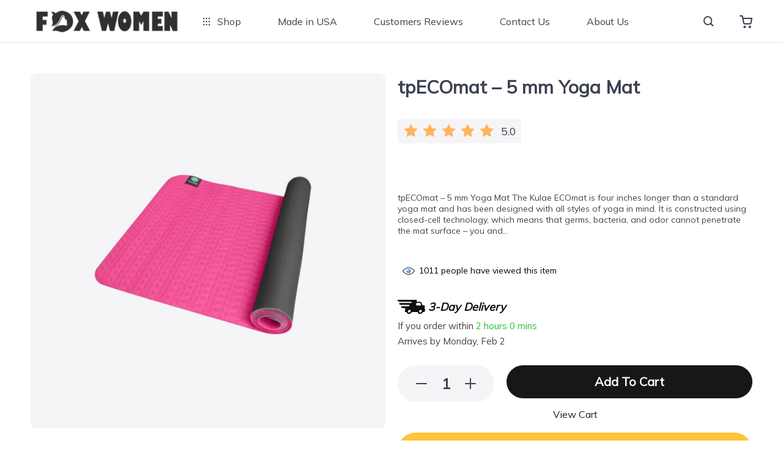

--- FILE ---
content_type: text/html; charset=UTF-8
request_url: https://foxwomen.com/tpecomat-5-mm-yoga-mat/
body_size: 28723
content:
<!doctype html><html lang="en-US" class="no-js" xmlns="http://www.w3.org/1999/html"><head><script data-no-optimize="1">var litespeed_docref=sessionStorage.getItem("litespeed_docref");litespeed_docref&&(Object.defineProperty(document,"referrer",{get:function(){return litespeed_docref}}),sessionStorage.removeItem("litespeed_docref"));</script> <link rel="shortcut icon" href="/wp-content/uploads/2022/02/Favicon_01.png"/><meta charset="UTF-8"><link data-optimized="2" rel="stylesheet" href="https://foxwomen.com/wp-content/litespeed/css/f21ddab64ad72a207f2bc4d87174c091.css?ver=7d7a2" /><meta name="viewport" content="width=device-width, initial-scale=1.0,minimum-scale=1.0, maximum-scale=1.0, user-scalable=no, shrink-to-fit=no, minimal-ui"><style>@import url('https://fonts.googleapis.com/css?family=Mulish&display=swap');
    body {font-family: 'Mulish', cursive!important;}</style><meta property="og:image" content="https://foxwomen.com/wp-content/uploads/2022/02/11844-491c20.jpeg"/><meta property="og:image:width" content="768" /><meta property="og:image:height" content="768" /><title>tpECOmat – 5 mm Yoga Mat &#8211; Fox Women</title><meta name='robots' content='max-image-preview:large' /><link rel="alternate" type="application/rss+xml" title="Fox Women &raquo; tpECOmat – 5 mm Yoga Mat Comments Feed" href="https://foxwomen.com/tpecomat-5-mm-yoga-mat/feed/" /><link rel="alternate" title="oEmbed (JSON)" type="application/json+oembed" href="https://foxwomen.com/wp-json/oembed/1.0/embed?url=https%3A%2F%2Ffoxwomen.com%2Ftpecomat-5-mm-yoga-mat%2F" /><link rel="alternate" title="oEmbed (XML)" type="text/xml+oembed" href="https://foxwomen.com/wp-json/oembed/1.0/embed?url=https%3A%2F%2Ffoxwomen.com%2Ftpecomat-5-mm-yoga-mat%2F&#038;format=xml" /><style id='wp-img-auto-sizes-contain-inline-css' type='text/css'>img:is([sizes=auto i],[sizes^="auto," i]){contain-intrinsic-size:3000px 1500px}
/*# sourceURL=wp-img-auto-sizes-contain-inline-css */</style><style id='classic-theme-styles-inline-css' type='text/css'>/*! This file is auto-generated */
.wp-block-button__link{color:#fff;background-color:#32373c;border-radius:9999px;box-shadow:none;text-decoration:none;padding:calc(.667em + 2px) calc(1.333em + 2px);font-size:1.125em}.wp-block-file__button{background:#32373c;color:#fff;text-decoration:none}
/*# sourceURL=/wp-includes/css/classic-themes.min.css */</style><link rel="https://api.w.org/" href="https://foxwomen.com/wp-json/" /><link rel="EditURI" type="application/rsd+xml" title="RSD" href="https://foxwomen.com/xmlrpc.php?rsd" /><meta name="generator" content="WordPress 6.9" /><link rel="canonical" href="https://foxwomen.com/tpecomat-5-mm-yoga-mat/" /><link rel='shortlink' href='https://foxwomen.com/?p=11844' />
 <script type="litespeed/javascript">if(window.ga&&window.ga.toString().indexOf('(a)')===-1){delete window.ga}</script> <script type="litespeed/javascript" data-src="https://www.googletagmanager.com/gtag/js?id=UA-106543889-6"></script> <script type="litespeed/javascript">window.dataLayer=window.dataLayer||[];function ads_ec_gtag(){dataLayer.push(arguments)}
ads_ec_gtag('js',new Date());ads_ec_gtag('set',{'currency':'USD'});ads_ec_gtag('config','UA-106543889-6',{})</script><link rel="icon" href="https://foxwomen.com/wp-content/uploads/2022/02/cropped-Favicon_512x512-1-32x32.png" sizes="32x32" /><link rel="icon" href="https://foxwomen.com/wp-content/uploads/2022/02/cropped-Favicon_512x512-1-192x192.png" sizes="192x192" /><link rel="apple-touch-icon" href="https://foxwomen.com/wp-content/uploads/2022/02/cropped-Favicon_512x512-1-180x180.png" /><meta name="msapplication-TileImage" content="https://foxwomen.com/wp-content/uploads/2022/02/cropped-Favicon_512x512-1-270x270.png" /><style type="text/css" id="wp-custom-css">/* Span Tag */
.aship-box-products .aship-title span{
	visibility:hidden;
}

.sqr_img img {
    position: absolute;
    border-radius: 100px;
}</style><style></style><style rel="stylesheet">:root{
        --clr-1:rgb(68, 68, 68);
        --clr-2:rgb(255, 216, 199);
        --clr-link:rgb(30, 29, 31);
        --clr-prod-title:#3D4151;
        --clr-sale-price:rgb(35, 30, 30);
        --clr-old-price:#9195A4;
        --clr-badge-bgr:rgb(243, 53, 53);
        --clr-badge:#ffffff;
        --clr-rate-bgr:#F5F5F7;
        --clr-rate-txt:#3D4151;
        --clr-rate:#FFB55E;
        --clr-btn2:rgb(39, 38, 42);

        --clr-banner2-head:#fff;
        --clr-banner2-text:#fff;

        --clr-banner2-btn:#FFF;
        --clr-banner2-btn-hover:rgb(19, 18, 20);
        --clr-banner2-btn-label:rgb(44, 40, 51);
        --clr-banner2-btn-label-hover:#FFF;

        --clr-twin1-btn:#FFF;
        --clr-twin1-btn-hover:rgb(22, 21, 23);
        --clr-twin1-btn-label:rgb(37, 34, 42);
        --clr-twin1-btn-label-hover:#FFF;

        --clr-twin2-btn:#FFF;
        --clr-twin2-btn-hover:rgb(23, 21, 24);
        --clr-twin2-btn-label:rgb(41, 37, 48);
        --clr-twin2-btn-label-hover:#FFF;

        --clr-why-bgr:rgb(21, 23, 23);
        --clr-why-head:#FFF;
        --clr-why-v:#FFF;
        --clr-why-btn:#fff;

        --clr-hv-bgr:#F4F2FF;
        --clr-hv-head:#3D4151;
        --clr-hv-text:#3D4151;

        --clr-shipping-tip:#25C63B;
        --clr-atc-bgr:rgb(23, 22, 24);
        --clr-atc-bgr-hover:rgb(37, 198, 59);
        --clr-atc-text:#FFF;
        --clr-atc-text-hover:#FFF;

        --clr-subs-bgr:#4D3674;
        --clr-subs-bgr-hover:#7052A1;
        --clr-subs-text:#FFF;
        --clr-subs-text-hover:#FFF;

        --clr-subs2-bgr:#fff;
        --clr-subs2-bgr-hover:rgb(53, 50, 66);
        --clr-subs2-text:rgb(24, 23, 26);
        --clr-subs2-text-hover:rgb(45, 41, 51);

        --clr-about-head:#FFF;
        --clr-about-text:#fff;

        --clr-footer-bgr:rgb(26, 25, 28);
        --clr-footer-link:#FFF;
        --clr-footer-soc:#FFF;
        --clr-copyright-text:#FFF;
        --clr-copyright-bgr:rgb(26, 25, 28);
        --clr-footer-head:#FFF;
        --clr-footer-curr:#FFF;

        --clr-feat-txt:#3D4151;
        --clr-cat-rev-bgr:#2D303B;





    }


    .in_single_banner{background-image: url(//foxwomen.com/wp-content/themes/frida/images/s1.jpg)}@media(max-width:1289px){.in_single_banner{background-image: url(//foxwomen.com/wp-content/themes/frida/images/s1.jpg)}}@media(max-width:767px){.in_single_banner{background-image: url(//foxwomen.com/wp-content/themes/frida/images/s1.jpg)}}
    .logo span,.mainhead.fixed_header .logo span,.fixed_header .logo span,.menu_hovered .mainhead .logo span {color: #333!important;}</style> <script type="litespeed/javascript">ajaxurl='https://foxwomen.com/wp-admin/admin-ajax.php'</script> <style id='global-styles-inline-css' type='text/css'>:root{--wp--preset--aspect-ratio--square: 1;--wp--preset--aspect-ratio--4-3: 4/3;--wp--preset--aspect-ratio--3-4: 3/4;--wp--preset--aspect-ratio--3-2: 3/2;--wp--preset--aspect-ratio--2-3: 2/3;--wp--preset--aspect-ratio--16-9: 16/9;--wp--preset--aspect-ratio--9-16: 9/16;--wp--preset--color--black: #000000;--wp--preset--color--cyan-bluish-gray: #abb8c3;--wp--preset--color--white: #ffffff;--wp--preset--color--pale-pink: #f78da7;--wp--preset--color--vivid-red: #cf2e2e;--wp--preset--color--luminous-vivid-orange: #ff6900;--wp--preset--color--luminous-vivid-amber: #fcb900;--wp--preset--color--light-green-cyan: #7bdcb5;--wp--preset--color--vivid-green-cyan: #00d084;--wp--preset--color--pale-cyan-blue: #8ed1fc;--wp--preset--color--vivid-cyan-blue: #0693e3;--wp--preset--color--vivid-purple: #9b51e0;--wp--preset--gradient--vivid-cyan-blue-to-vivid-purple: linear-gradient(135deg,rgb(6,147,227) 0%,rgb(155,81,224) 100%);--wp--preset--gradient--light-green-cyan-to-vivid-green-cyan: linear-gradient(135deg,rgb(122,220,180) 0%,rgb(0,208,130) 100%);--wp--preset--gradient--luminous-vivid-amber-to-luminous-vivid-orange: linear-gradient(135deg,rgb(252,185,0) 0%,rgb(255,105,0) 100%);--wp--preset--gradient--luminous-vivid-orange-to-vivid-red: linear-gradient(135deg,rgb(255,105,0) 0%,rgb(207,46,46) 100%);--wp--preset--gradient--very-light-gray-to-cyan-bluish-gray: linear-gradient(135deg,rgb(238,238,238) 0%,rgb(169,184,195) 100%);--wp--preset--gradient--cool-to-warm-spectrum: linear-gradient(135deg,rgb(74,234,220) 0%,rgb(151,120,209) 20%,rgb(207,42,186) 40%,rgb(238,44,130) 60%,rgb(251,105,98) 80%,rgb(254,248,76) 100%);--wp--preset--gradient--blush-light-purple: linear-gradient(135deg,rgb(255,206,236) 0%,rgb(152,150,240) 100%);--wp--preset--gradient--blush-bordeaux: linear-gradient(135deg,rgb(254,205,165) 0%,rgb(254,45,45) 50%,rgb(107,0,62) 100%);--wp--preset--gradient--luminous-dusk: linear-gradient(135deg,rgb(255,203,112) 0%,rgb(199,81,192) 50%,rgb(65,88,208) 100%);--wp--preset--gradient--pale-ocean: linear-gradient(135deg,rgb(255,245,203) 0%,rgb(182,227,212) 50%,rgb(51,167,181) 100%);--wp--preset--gradient--electric-grass: linear-gradient(135deg,rgb(202,248,128) 0%,rgb(113,206,126) 100%);--wp--preset--gradient--midnight: linear-gradient(135deg,rgb(2,3,129) 0%,rgb(40,116,252) 100%);--wp--preset--font-size--small: 13px;--wp--preset--font-size--medium: 20px;--wp--preset--font-size--large: 36px;--wp--preset--font-size--x-large: 42px;--wp--preset--spacing--20: 0.44rem;--wp--preset--spacing--30: 0.67rem;--wp--preset--spacing--40: 1rem;--wp--preset--spacing--50: 1.5rem;--wp--preset--spacing--60: 2.25rem;--wp--preset--spacing--70: 3.38rem;--wp--preset--spacing--80: 5.06rem;--wp--preset--shadow--natural: 6px 6px 9px rgba(0, 0, 0, 0.2);--wp--preset--shadow--deep: 12px 12px 50px rgba(0, 0, 0, 0.4);--wp--preset--shadow--sharp: 6px 6px 0px rgba(0, 0, 0, 0.2);--wp--preset--shadow--outlined: 6px 6px 0px -3px rgb(255, 255, 255), 6px 6px rgb(0, 0, 0);--wp--preset--shadow--crisp: 6px 6px 0px rgb(0, 0, 0);}:where(.is-layout-flex){gap: 0.5em;}:where(.is-layout-grid){gap: 0.5em;}body .is-layout-flex{display: flex;}.is-layout-flex{flex-wrap: wrap;align-items: center;}.is-layout-flex > :is(*, div){margin: 0;}body .is-layout-grid{display: grid;}.is-layout-grid > :is(*, div){margin: 0;}:where(.wp-block-columns.is-layout-flex){gap: 2em;}:where(.wp-block-columns.is-layout-grid){gap: 2em;}:where(.wp-block-post-template.is-layout-flex){gap: 1.25em;}:where(.wp-block-post-template.is-layout-grid){gap: 1.25em;}.has-black-color{color: var(--wp--preset--color--black) !important;}.has-cyan-bluish-gray-color{color: var(--wp--preset--color--cyan-bluish-gray) !important;}.has-white-color{color: var(--wp--preset--color--white) !important;}.has-pale-pink-color{color: var(--wp--preset--color--pale-pink) !important;}.has-vivid-red-color{color: var(--wp--preset--color--vivid-red) !important;}.has-luminous-vivid-orange-color{color: var(--wp--preset--color--luminous-vivid-orange) !important;}.has-luminous-vivid-amber-color{color: var(--wp--preset--color--luminous-vivid-amber) !important;}.has-light-green-cyan-color{color: var(--wp--preset--color--light-green-cyan) !important;}.has-vivid-green-cyan-color{color: var(--wp--preset--color--vivid-green-cyan) !important;}.has-pale-cyan-blue-color{color: var(--wp--preset--color--pale-cyan-blue) !important;}.has-vivid-cyan-blue-color{color: var(--wp--preset--color--vivid-cyan-blue) !important;}.has-vivid-purple-color{color: var(--wp--preset--color--vivid-purple) !important;}.has-black-background-color{background-color: var(--wp--preset--color--black) !important;}.has-cyan-bluish-gray-background-color{background-color: var(--wp--preset--color--cyan-bluish-gray) !important;}.has-white-background-color{background-color: var(--wp--preset--color--white) !important;}.has-pale-pink-background-color{background-color: var(--wp--preset--color--pale-pink) !important;}.has-vivid-red-background-color{background-color: var(--wp--preset--color--vivid-red) !important;}.has-luminous-vivid-orange-background-color{background-color: var(--wp--preset--color--luminous-vivid-orange) !important;}.has-luminous-vivid-amber-background-color{background-color: var(--wp--preset--color--luminous-vivid-amber) !important;}.has-light-green-cyan-background-color{background-color: var(--wp--preset--color--light-green-cyan) !important;}.has-vivid-green-cyan-background-color{background-color: var(--wp--preset--color--vivid-green-cyan) !important;}.has-pale-cyan-blue-background-color{background-color: var(--wp--preset--color--pale-cyan-blue) !important;}.has-vivid-cyan-blue-background-color{background-color: var(--wp--preset--color--vivid-cyan-blue) !important;}.has-vivid-purple-background-color{background-color: var(--wp--preset--color--vivid-purple) !important;}.has-black-border-color{border-color: var(--wp--preset--color--black) !important;}.has-cyan-bluish-gray-border-color{border-color: var(--wp--preset--color--cyan-bluish-gray) !important;}.has-white-border-color{border-color: var(--wp--preset--color--white) !important;}.has-pale-pink-border-color{border-color: var(--wp--preset--color--pale-pink) !important;}.has-vivid-red-border-color{border-color: var(--wp--preset--color--vivid-red) !important;}.has-luminous-vivid-orange-border-color{border-color: var(--wp--preset--color--luminous-vivid-orange) !important;}.has-luminous-vivid-amber-border-color{border-color: var(--wp--preset--color--luminous-vivid-amber) !important;}.has-light-green-cyan-border-color{border-color: var(--wp--preset--color--light-green-cyan) !important;}.has-vivid-green-cyan-border-color{border-color: var(--wp--preset--color--vivid-green-cyan) !important;}.has-pale-cyan-blue-border-color{border-color: var(--wp--preset--color--pale-cyan-blue) !important;}.has-vivid-cyan-blue-border-color{border-color: var(--wp--preset--color--vivid-cyan-blue) !important;}.has-vivid-purple-border-color{border-color: var(--wp--preset--color--vivid-purple) !important;}.has-vivid-cyan-blue-to-vivid-purple-gradient-background{background: var(--wp--preset--gradient--vivid-cyan-blue-to-vivid-purple) !important;}.has-light-green-cyan-to-vivid-green-cyan-gradient-background{background: var(--wp--preset--gradient--light-green-cyan-to-vivid-green-cyan) !important;}.has-luminous-vivid-amber-to-luminous-vivid-orange-gradient-background{background: var(--wp--preset--gradient--luminous-vivid-amber-to-luminous-vivid-orange) !important;}.has-luminous-vivid-orange-to-vivid-red-gradient-background{background: var(--wp--preset--gradient--luminous-vivid-orange-to-vivid-red) !important;}.has-very-light-gray-to-cyan-bluish-gray-gradient-background{background: var(--wp--preset--gradient--very-light-gray-to-cyan-bluish-gray) !important;}.has-cool-to-warm-spectrum-gradient-background{background: var(--wp--preset--gradient--cool-to-warm-spectrum) !important;}.has-blush-light-purple-gradient-background{background: var(--wp--preset--gradient--blush-light-purple) !important;}.has-blush-bordeaux-gradient-background{background: var(--wp--preset--gradient--blush-bordeaux) !important;}.has-luminous-dusk-gradient-background{background: var(--wp--preset--gradient--luminous-dusk) !important;}.has-pale-ocean-gradient-background{background: var(--wp--preset--gradient--pale-ocean) !important;}.has-electric-grass-gradient-background{background: var(--wp--preset--gradient--electric-grass) !important;}.has-midnight-gradient-background{background: var(--wp--preset--gradient--midnight) !important;}.has-small-font-size{font-size: var(--wp--preset--font-size--small) !important;}.has-medium-font-size{font-size: var(--wp--preset--font-size--medium) !important;}.has-large-font-size{font-size: var(--wp--preset--font-size--large) !important;}.has-x-large-font-size{font-size: var(--wp--preset--font-size--x-large) !important;}
/*# sourceURL=global-styles-inline-css */</style></head><body class="wp-singular product-template-default single single-product postid-11844 wp-theme-frida flash js-show-pre-selected-variation " ><div class="header"><div class="header_cont"><div class="padder"><div class="header_flex"><div class="logo">
<a href="https://foxwomen.com"><img data-lazyloaded="1" src="[data-uri]" width="262" height="39" data-src="/wp-content/uploads/2022/02/Logo_03.png" alt=""/>                    </a></div><div class="headermenu "><ul><li class="get_all_cats_cont"><span class="get_all_cats"><u class="all_cats_cross"></u>Shop</span><div class="category_menu">
<span class="back_to_menu"><u class="arrowleft"></u>Back to menu</span><ul ><li><a href="https://foxwomen.com/accessories"><span class="sqr_img"><img data-lazyloaded="1" src="[data-uri]" width="300" height="300" data-src="https://foxwomen.com/wp-content/uploads/2022/02/Accessories-300x300.jpg" alt="" /></span> <span class="menu_title">Accessories</span></a></li><li><a href="https://foxwomen.com/activity-entertainment"><span class="sqr_img"><img data-lazyloaded="1" src="[data-uri]" width="300" height="300" data-src="https://foxwomen.com/wp-content/uploads/2022/02/Activity-Entertainment-300x300.jpg" alt="" /></span> <span class="menu_title">Activity &amp; Entertainment</span></a></li><li><a href="https://foxwomen.com/bags-wallets"><span class="sqr_img"><img data-lazyloaded="1" src="[data-uri]" width="300" height="300" data-src="https://foxwomen.com/wp-content/uploads/2022/02/Bags-Wallets-300x300.jpg" alt="" /></span> <span class="menu_title">Bags &amp; Wallets</span></a></li><li><a href="https://foxwomen.com/best-sellers"><span class="sqr_img"><img data-lazyloaded="1" src="[data-uri]" width="300" height="300" data-src="https://foxwomen.com/wp-content/uploads/2022/02/Best-Sellers-300x300.jpg" alt="" /></span> <span class="menu_title">Best Sellers</span></a></li><li><a href="https://foxwomen.com/body-care"><span class="sqr_img"><img data-lazyloaded="1" src="[data-uri]" width="300" height="300" data-src="https://foxwomen.com/wp-content/uploads/2022/02/Body-Care-300x300.jpg" alt="" /></span> <span class="menu_title">Body Care</span></a></li><li><a href="https://foxwomen.com/camping-hiking-equipment"><span class="sqr_img"><img data-lazyloaded="1" src="[data-uri]" width="300" height="300" data-src="https://foxwomen.com/wp-content/uploads/2022/02/Camping-Hiking-Equipment-300x300.jpg" alt="" /></span> <span class="menu_title">Camping &amp; Hiking Equipment</span></a></li><li><a href="https://foxwomen.com/car-travel-accessories"><span class="sqr_img"><img data-lazyloaded="1" src="[data-uri]" width="300" height="300" data-src="https://foxwomen.com/wp-content/uploads/2022/02/Car-Travel-Accessories-300x300.jpg" alt="" /></span> <span class="menu_title">Car &amp; Travel Accessories</span></a></li><li><a href="https://foxwomen.com/computer-accessories"><span class="sqr_img"><img data-lazyloaded="1" src="[data-uri]" width="300" height="300" data-src="https://foxwomen.com/wp-content/uploads/2022/02/Computer-Accessories-300x300.jpg" alt="" /></span> <span class="menu_title">Computer Accessories</span></a></li><li><a href="https://foxwomen.com/cycling"><span class="sqr_img"><img data-lazyloaded="1" src="[data-uri]" width="300" height="300" data-src="https://foxwomen.com/wp-content/uploads/2022/02/Cycling-300x300.jpg" alt="" /></span> <span class="menu_title">Cycling</span></a></li><li><a href="https://foxwomen.com/face-care"><span class="sqr_img"><img data-lazyloaded="1" src="[data-uri]" width="300" height="300" data-src="https://foxwomen.com/wp-content/uploads/2022/02/Face-Care-300x300.jpg" alt="" /></span> <span class="menu_title">Face Care</span></a></li><li><a href="https://foxwomen.com/feeding"><span class="sqr_img"><img data-lazyloaded="1" src="[data-uri]" width="300" height="300" data-src="https://foxwomen.com/wp-content/uploads/2022/02/Feeding-300x300.jpg" alt="" /></span> <span class="menu_title">Feeding</span></a></li><li><a href="https://foxwomen.com/hair-care"><span class="sqr_img"><img data-lazyloaded="1" src="[data-uri]" width="300" height="300" data-src="https://foxwomen.com/wp-content/uploads/2022/02/Hair-Care-300x300.jpg" alt="" /></span> <span class="menu_title">Hair Care</span></a></li><li><a href="https://foxwomen.com/hats-hair-accessories"><span class="sqr_img"><img data-lazyloaded="1" src="[data-uri]" width="300" height="300" data-src="https://foxwomen.com/wp-content/uploads/2022/02/Hats-Hair-Accessories-300x300.jpg" alt="" /></span> <span class="menu_title">Hats &amp; Hair Accessories</span></a></li><li><a href="https://foxwomen.com/health-care"><span class="sqr_img"><img data-lazyloaded="1" src="[data-uri]" width="300" height="300" data-src="https://foxwomen.com/wp-content/uploads/2022/02/Health-Care-300x300.jpg" alt="" /></span> <span class="menu_title">Health Care</span></a></li><li><a href="https://foxwomen.com/home-gadgets"><span class="sqr_img"><img data-lazyloaded="1" src="[data-uri]" width="300" height="300" data-src="https://foxwomen.com/wp-content/uploads/2022/02/Home-Gadgets-300x300.jpg" alt="" /></span> <span class="menu_title">Home Gadgets</span></a></li><li><a href="https://foxwomen.com/jewelry"><span class="sqr_img"><img data-lazyloaded="1" src="[data-uri]" width="300" height="300" data-src="https://foxwomen.com/wp-content/uploads/2022/02/Jewelry-300x300.jpg" alt="" /></span> <span class="menu_title">Jewelry</span></a></li><li><a href="https://foxwomen.com/lifestyle"><span class="sqr_img"><img data-lazyloaded="1" src="[data-uri]" width="300" height="300" data-src="https://foxwomen.com/wp-content/uploads/2022/02/Lifestyle-300x300.jpg" alt="" /></span> <span class="menu_title">Lifestyle</span></a></li><li><a href="https://foxwomen.com/made-in-usa"><span class="sqr_img"><img data-lazyloaded="1" src="[data-uri]" width="300" height="300" data-src="https://foxwomen.com/wp-content/uploads/2022/02/Made-in-USA-300x300.jpg" alt="" /></span> <span class="menu_title">Made in USA</span></a></li><li><a href="https://foxwomen.com/makeup"><span class="sqr_img"><img data-lazyloaded="1" src="[data-uri]" width="300" height="300" data-src="https://foxwomen.com/wp-content/uploads/2022/02/Makeup-300x300.jpeg" alt="" /></span> <span class="menu_title">Makeup</span></a></li><li><a href="https://foxwomen.com/new-arrivals"><span class="sqr_img"><img data-lazyloaded="1" src="[data-uri]" width="300" height="300" data-src="https://foxwomen.com/wp-content/uploads/2022/02/New-Arrivals-300x300.jpg" alt="" /></span> <span class="menu_title">New Arrivals</span></a></li><li><a href="https://foxwomen.com/nursery-bath"><span class="sqr_img"><img data-lazyloaded="1" src="[data-uri]" width="300" height="300" data-src="https://foxwomen.com/wp-content/uploads/2022/02/Nursery-Bath-300x300.jpg" alt="" /></span> <span class="menu_title">Nursery &amp; Bath</span></a></li><li><a href="https://foxwomen.com/phones-and-tablets"><span class="sqr_img"><img data-lazyloaded="1" src="[data-uri]" width="300" height="300" data-src="https://foxwomen.com/wp-content/uploads/2022/02/Phones-and-Tablets-300x300.jpg" alt="" /></span> <span class="menu_title">Phones and Tablets</span></a></li><li><a href="https://foxwomen.com/safety-survival-tools"><span class="sqr_img"><img data-lazyloaded="1" src="[data-uri]" width="300" height="300" data-src="https://foxwomen.com/wp-content/uploads/2022/02/Safety-Survival-Tools-300x300.jpg" alt="" /></span> <span class="menu_title">Safety &amp; Survival Tools</span></a></li><li><a href="https://foxwomen.com/sports-equipment"><span class="sqr_img"><img data-lazyloaded="1" src="[data-uri]" width="300" height="300" data-src="https://foxwomen.com/wp-content/uploads/2022/02/Sports-Equipment-300x300.jpg" alt="" /></span> <span class="menu_title">Sports Equipment</span></a></li><li><a href="https://foxwomen.com/sunglasses"><span class="sqr_img"><img data-lazyloaded="1" src="[data-uri]" width="300" height="300" data-src="https://foxwomen.com/wp-content/uploads/2022/02/Sunglasses-300x300.jpg" alt="" /></span> <span class="menu_title">Sunglasses</span></a></li><li><a href="https://foxwomen.com/toys"><span class="sqr_img"><img data-lazyloaded="1" src="[data-uri]" width="300" height="300" data-src="https://foxwomen.com/wp-content/uploads/2022/02/Toys-300x300.jpg" alt="" /></span> <span class="menu_title">Toys</span></a></li><li><a href="https://foxwomen.com/watches"><span class="sqr_img"><img data-lazyloaded="1" src="[data-uri]" width="300" height="300" data-src="https://foxwomen.com/wp-content/uploads/2022/02/Watches-300x300.jpg" alt="" /></span> <span class="menu_title">Watches</span></a></li><li><a href="https://foxwomen.com/yoga"><span class="sqr_img"><img data-lazyloaded="1" src="[data-uri]" width="300" height="300" data-src="https://foxwomen.com/wp-content/uploads/2022/02/Yoga-300x300.jpeg" alt="" /></span> <span class="menu_title">Yoga</span></a></li></ul></div></li><li id="menu-item-12442" class="menu-item menu-item-type-taxonomy menu-item-object-product_cat menu-item-12442"><a href="https://foxwomen.com/made-in-usa/">Made in USA</a></li><li id="menu-item-12751" class="menu-item menu-item-type-custom menu-item-object-custom menu-item-12751"><a href="/customers-reviews/">Customers Reviews</a></li><li id="menu-item-33" class="menu-item menu-item-type-custom menu-item-object-custom menu-item-33"><a href="https://foxwomen.com/contact-us/">Contact Us</a></li><li id="menu-item-32" class="menu-item menu-item-type-custom menu-item-object-custom menu-item-32"><a href="https://foxwomen.com/about-us/">About Us</a></li></ul></div><div class="upheader"><div class="search_form"><form id="head_search_form" action="https://foxwomen.com"><div class="search_plate"><div class="search_cont">
<input class="js-autocomplete-search" autocomplete="off" name="s"
type="text" value="" placeholder="What are you looking for?" />
<span class="search_cross">×</span>
<span class="search_submit"><i class="icon-scope"></i></span></div></div></form></div><div class="cart">
<a class="img_link carticons" href="https://foxwomen.com/cart">
<i class="cart_icon"></i>
<span style="display:none" class="count_item" data-cart="quantity"></span>
</a></div><div class="fixed_burger">
<i></i>
<i></i>
<i></i></div></div></div></div></div></div> <script type="application/ld+json">{"@context":"https:\/\/schema.org\/","@type":"Organization","name":"foxwomen.com","url":"foxwomen.com","logo":"\"\/wp-content\/uploads\/2022\/02\/Logo_03.png\"","contactPoint":{"@type":"ContactPoint","contactType":"customer support","email":"support@foxwomen.com","url":"foxwomen.com"},"sameAs":["\/\/www.facebook.com\/FoxWomendotcom","\/\/www.instagram.com\/fox.women\/","\/\/twitter.com\/FoxWomendotcom"]}</script> <script type="application/ld+json">{"@context":"https:\/\/schema.org\/","@type":"WebSite","url":"foxwomen.com","potentialAction":{"@type":"SearchAction","target":"foxwomen.com\/?s={s}","query-input":"required name=s"}}</script> <script type="application/ld+json">{"@context":"https:\/\/schema.org\/","@type":"Product","name":"tpECOmat \u2013 5 mm Yoga Mat","image":"https:\/\/foxwomen.com\/wp-content\/uploads\/2022\/02\/11844-491c20.jpeg","description":"","sku":"1","category":"New Arrivals","mpn":"11844","brand":{"@type":"Organization","name":"foxwomen.com"},"review":[{"@type":"Review","reviewRating":{"@type":"Rating","ratingValue":"5","bestRating":"5"},"author":{"@type":"Person","name":"Amy N."},"reviewBody":"Travels really well, super light weight. I'm a busy person and like something easy to carry, fast to dry, compact for storage in my car\/home. A singular mat can be used for daily hot yoga for two plus years, and it never retains an odor. Dries within minutes, with its waterproof wick away moisture surface: I am able to doubles or more (ie. 2-4 classes a day), and yet it is always fresh for each class. Always reliable and durable from a beginner to an extreme practitioner of yoga, this mat has never disappointed. Ideal for Bikram yoga\/hot yoga, as yoga towels cling well and stay put to this mat, in addition to maintaining traction of hands\/feet. The subtle grooved patterns in the surface prevent slipping. Color is a bit obnoxious, but it's always covered by a yoga towel when in use, so it is irrelevant... except handy when you leave it at the yoga studio, and in this case, the bright color makes it easy to find."},{"@type":"Review","reviewRating":{"@type":"Rating","ratingValue":"5","bestRating":"5"},"author":{"@type":"Person","name":"Lori S."},"reviewBody":"Great mat! I just bought a new one, having had the previous for almost 8 years (for the first 6, it was used about twice per week and, since the pandemic started, it's been in daily use!!!)! I don't do hot yoga, so I don't know how well it performs under those conditions, but my husband (who has been the primary user if this mat lately) sweats a lot and loves this mat anyway! I like the thickness (pictures included) and the grip and the colors are beautiful too!"},{"@type":"Review","reviewRating":{"@type":"Rating","ratingValue":"5","bestRating":"5"},"author":{"@type":"Person","name":"Kathy M."},"reviewBody":"Happy that it is kind to the environment. The design is helpful to \"stick\" to the mat in workouts. Have ordered a second one since I liked the first so much. Would recommend."},{"@type":"Review","reviewRating":{"@type":"Rating","ratingValue":"5","bestRating":"5"},"author":{"@type":"Person","name":"Samantha G."},"reviewBody":"This is my second mat from Kulae, I have had my first one for 10+ years and bought this one for my partner. Love the thickness of this one, easier on the knees."},{"@type":"Review","reviewRating":{"@type":"Rating","ratingValue":"5","bestRating":"5"},"author":{"@type":"Person","name":"Grace J."},"reviewBody":"Exactly what I wanted. Comfortable and easy to transport to class."},{"@type":"Review","reviewRating":{"@type":"Rating","ratingValue":"5","bestRating":"5"},"author":{"@type":"Person","name":"Tiffany R."},"reviewBody":"Awesome mat. I got my first from Kulae directly but now they are here at good prices (figuring you don't have to pay shipping). Eco-friendly, great colors. I highly recommend. Namaste!"},{"@type":"Review","reviewRating":{"@type":"Rating","ratingValue":"5","bestRating":"5"},"author":{"@type":"Person","name":"Nicholas M."},"reviewBody":"Great mat for my Bikram practice!"},{"@type":"Review","reviewRating":{"@type":"Rating","ratingValue":"5","bestRating":"5"},"author":{"@type":"Person","name":"Tiffany V."},"reviewBody":"This is a perfect yoga mat for at home and travel. The mat is light weight, but not too thin. I recommend this mat with a 5 star."}],"aggregateRating":{"@type":"AggregateRating","ratingValue":5,"reviewCount":8},"offers":{"@type":"Offer","url":"https:\/\/foxwomen.com\/tpecomat-5-mm-yoga-mat\/","priceCurrency":"USD","price":"75.99","priceValidUntil":"2026-02-27","name":"tpECOmat \u2013 5 mm Yoga Mat","availability":"https:\/\/schema.org\/InStock","itemCondition":"https:\/\/schema.org\/NewCondition"}}</script> <script type="application/ld+json">{"@context":"https:\/\/schema.org\/","@type":"CreativeWork","keywords":""}</script> <style rel="stylesheet">:root {
                --clr-vars: #3d4151;
            }</style><div class="single"><div class=""><div class="padder"><div class="breadcrumbs"><div class="pr-breadcrumbs" ><a href="https://foxwomen.com/">Home</a><span class="bread_sep">/</span><span><a  href="https://foxwomen.com/new-arrivals/">New Arrivals</a></span></div> <script type="application/ld+json">{"@context":"https:\/\/schema.org\/","@type":"BreadcrumbList","itemListElement":[{"@type":"ListItem","item":{"@id":"https:\/\/foxwomen.com\/","name":"Home"},"position":1},{"@type":"ListItem","item":{"@id":"https:\/\/foxwomen.com\/new-arrivals\/","name":"New Arrivals"},"position":2},{"@type":"ListItem","item":{"@id":"\/tpecomat-5-mm-yoga-mat\/","name":"tpECOmat \u2013 5 mm Yoga Mat"},"position":3}]}</script> </div><div class="single_split" data-mediaimg="https://foxwomen.com/wp-content/uploads/2022/02/11844-491c20.jpeg"><div class="single_splitL"><div class="img_scroller"><div>
<span class="is_big"><img data-lazyloaded="1" src="[data-uri]" width="640" height="640" data-src="https://foxwomen.com/wp-content/uploads/2022/02/11844-eefb74-640x640.jpeg?1000" class="imgheightfix" alt=""  /></span><div class="gallery_bens"><div class="gb_one">
<span class="feat_i feat_icon_1"></span>
<span class="gb_one_text" >100% Money-Back Guarantee</span></div><div class="gb_one">
<span class="feat_i feat_icon_2"></span>
<span class="gb_one_text" >Fast US Shipping</span></div></div>
<span class="is_small"><img data-lazyloaded="1" src="[data-uri]" width="1024" height="1024" data-src="https://foxwomen.com/wp-content/uploads/2022/02/11844-491c20.jpeg?1000" class="imgheightfix" alt="" title="11844-491c20.jpeg" /></span></div><meta itemprop="image" content="%1$s"/><meta itemprop="image" content="%1$s"/></div><div class="img_scroller_nav"></div></div><div class="single_splitR"><div class="single_splitR_sticky"><form id="form_singleProduct" action=""  method="POST" class="cart-form"><input type="hidden" name="post_id" value="11844"><input type="hidden" name="currency" value="USD"><input type="hidden" name="_price" value="0.00"><input type="hidden" name="_price_nc" value="0.00"><input type="hidden" name="_save" value=""><input type="hidden" name="_save_nc" value=""><input type="hidden" name="stock" value="1"><input type="hidden" name="savePercent" value=""><input type="hidden" name="_salePrice" value="75.99"><input type="hidden" name="_salePrice_nc" value="75.99"><input type="hidden" name="price" value=""><input type="hidden" name="salePrice" value="US $75.99"><input type="hidden" name="save" value=""><input type="hidden" name="currency_shipping" value="USD"><input type="hidden" name="variation_default" value="lowest_price"><div class="item_adap_slider"><div class="item_adap_slider_cont"><div class="item"><div class="itembgr"><img data-lazyloaded="1" src="[data-uri]" width="640" height="640" data-src="https://foxwomen.com/wp-content/uploads/2022/02/11844-eefb74-640x640.jpeg" alt=""/></div></div><div class="item"><div class="itembgr"><img data-lazyloaded="1" src="[data-uri]" width="640" height="640" data-src="https://foxwomen.com/wp-content/uploads/2022/02/11844-491c20-640x640.jpeg" alt=""/></div></div></div></div><h1 class="h4" itemprop="name">tpECOmat – 5 mm Yoga Mat</h1><div class="rate_flex"><div class="rate toreview"><div class="starscont"><div class="stars"><span class="star star-full"></span><span class="star star-full"></span><span class="star star-full"></span><span class="star star-full"></span><span class="star star-full"></span></div> <span class="averstar">5.0</span></div></div></div><div class="meta"><div class="price_save_flex"><div class="priceflex"><div class="newprice" data-productPriceBox="salePrice">
<span data-singleProduct="savePrice" class="price color-orange color-custom cz_price_text_color"></span></div><div class="oldprice" data-singleProductBox="price">
<span data-singleProduct="price"></span></div><div class="yousave_block" data-singleProductBox="savePercent" style="display:none;">-<span data-singleproduct="savePercent"></span></div></div></div><div class="excerpt_cont"><p>tpECOmat – 5 mm Yoga Mat The Kulae ECOmat is four inches longer than a standard yoga mat and has been designed with all styles of yoga in mind. It is constructed using closed-cell technology, which means that germs, bacteria, and odor cannot penetrate the mat surface – you and&#8230;</p></div><div style="display:none;"><div class="single-shipping-select single-shipping-one">
<span class="single-shipping_title">
<span class="name">Shipping Time:</span> 1-3 business days
</span>
<span class="single-shipping_value">
<span class="name">Shipping cost:</span> US $0.00
</span>
<span data-singleproduct="single-shipping_value" style="display: none">US $0.00</span>
<input
data-singleproduct="single-shipping"
data-template="{{price}} Fast US shipping"
type="hidden"
name="shipping"
value="fast_us_shipping"
data-info="US $0.00"
data-cost_nc="0"></div></div><style type="text/css">.theme-elgrecowoo .social_proof_wrapper{
        margin-top: 20px;
    }
    .social_proof_wrapper{
        overflow: hidden;
        width: 100%;
    }
    .social_proof_wrapper .adsurgency_social_proof_list {
        margin: 0;
        padding: 0;
        list-style-type: none;
        text-align: left;
    }
    .social_proof_wrapper .adsurgency_social_proof_list li {
        margin: 0px;
        padding: 0px;
    }
    .rubens .social_proof_wrapper .adsurgency_social_proof_list {
        text-align: center;
    }</style><div class="social_proof_wrapper"><ul class="adsurgency_social_proof_list"><li class="social_proof_view" style="color: #000000;"><span class="urgency_icon urgency_icon_eye"></span><span style="color: #000000">1011</span> people have viewed this item</li></ul></div><div class="sku-listing js-empty-sku-view scroll_x_sku " data-select="Please select"></div></div><div class="countDownTimer" style="display:none;"><div class="timer-wrapper" style="font-family: Arial, Helvetica, sans-serif;background-image: linear-gradient(#f6f6f6, #f6f6f6)"><div class="timer-row countTimer1"><div id="timer-label" class="timer-label-class" style="font-weight:normal;font-size:10px;color:#000000">Hurry up! Sale ends in:</div><div id="countdown1" class="timer-report" style=" font-family: Arial, Helvetica, sans-serif;"><div class="days"><div class="number-timer" style="color:#000000"><div class='count-padding'><span style='color: #000000;font-weight:normal'>0</span></div><div class='count-padding'><span style='color: #000000;font-weight:normal'>0</span></div></div><label style="color: #000000;">days</label></div><div class="hours"><div class="number-timer" style="color:#000000"><div class='count-padding'><span style='color: #000000;font-weight:normal'>0</span></div><div class='count-padding'><span style='color: #000000;font-weight:normal'>4</span></div></div><label style="color: #000000;">hours</label></div><div class="minutes"><div class="number-timer" style="color:#000000"><div class='count-padding'><span style='color: #000000;font-weight:normal'>3</span></div><div class='count-padding'><span style='color: #000000;font-weight:normal'>5</span></div></div><label style="color: #000000;">minutes</label></div><div class="seconds"><div class="number-timer" style="color:#000000"><div class='count-padding'><span style='color: #000000;font-weight:normal'>3</span></div><div class='count-padding'><span style='color: #000000;font-weight:normal'>3</span></div></div><label style="color: #000000;">seconds</label></div></div></div><div class="progress-row" style=""><div class="countdown-progress-text" style="font-weight:normal;font-size:10px;color:#000000">On sale</div><div class="countdown-progress"><span style="width:77%;background:#000000;border: 1px solid #000000"></span></div></div><div class="count-sold-row" style=""><div class="count-sold"><span style="color:#000000">77/100 sold</span></div></div></div></div><div class="fsbe-wrap"><div class="fsbe-main" style="color:#0F0F10;"><svg width="45" viewBox="0 0 33.2 16.7" style="enable-background:new 0 0 33.2 16.7;" >
<path class="st0" style="fill:#0F0F10;" d="M32.5,10.6L32.5,10.6c0.1-0.7,0.2-1.4,0.3-2.2c0.3-1.8-1.5-1.9-1.5-1.9l-1.2,0c-0.4-0.8-0.8-1.8-1.2-2.7
C28.2,2.2,27,2.3,27,2.3h-4.1l0.3-1.5C23.3,0.4,22.9,0,22.5,0H2.9h0l0,0C2.5,0,0.8,0,0.5,0S0,0.4,0,0.7s0.2,1.6,3,1.6l0,0l0,0h13.3
c0.4,0,0.7,0.4,0.6,0.8c-0.1,0.4-0.5,0.8-0.9,0.8H4.9c0,0,0,0-0.1,0v0c-0.4,0-2.1,0-2.4,0c-0.3,0-0.5,0.4-0.5,0.7S2.1,6,4.9,6v0h8.8
c0.4,0,0.7,0.4,0.6,0.8c-0.1,0.4-0.5,0.8-0.9,0.8H7.2c0,0-0.1,0-0.1,0l0,0c-0.4,0-2.1,0-2.4,0c-0.3,0-0.5,0.4-0.5,0.7
c0,0.3,0.2,1.6,3,1.6v0c0,0,0,0,0,0h2.2l-0.7,3.9c-0.1,0.5,0.2,0.8,0.7,0.8h1.5c0.2,1.3,1.3,2.2,2.7,2.2c1.4,0,2.8-0.9,3.5-2.2h7.2
c0.2,1.3,1.3,2.2,2.7,2.2c1.4,0,2.8-0.9,3.5-2.2h1.3c0.5,0,0.9-0.4,1-0.8l0.4-2.2C33.2,11,32.9,10.6,32.5,10.6z M15.7,13.5
c-0.2,0.9-1,1.6-1.9,1.6c-0.9,0-1.5-0.7-1.3-1.6c0.2-0.9,1-1.6,1.9-1.6C15.3,11.9,15.9,12.6,15.7,13.5z M22.9,6.7
c-0.4,0-0.7-0.4-0.6-0.8l0.3-1.5c0.1-0.5,0.5-0.8,0.9-0.8h3.1c0.7,0,1,0.9,1,0.9s0.4,1,0.6,1.4c0.2,0.5,0.1,0.8-0.9,0.8H22.9z
M29.1,13.5c-0.2,0.9-1,1.6-1.9,1.6c-0.9,0-1.4-0.7-1.3-1.6c0.2-0.9,1-1.6,1.9-1.6C28.7,11.9,29.3,12.6,29.1,13.5z"/>
</svg> <span>3-Day Delivery</span></div><div class="fsbe-order-within" style="color:#444444;">If you order within <span class="fsbe-time" style="color:#27bf2f;"><span class="fsbe-hours">2 hours</span> <span class="fsbe-minutes">0 mins</span></span></div><div class="fsbe-arrives-by" style="color:#444444;">Arrives by <span>Monday, Feb 2</span></div></div><style scoped lang="css">.fsbe-wrap {
                    font-size: 15px;
                    line-height: 1.2;
                    margin-top: 30px;
                    margin-bottom: 30px;
                }
                .fsbe-wrap .fsbe-main {
                    font-size: 18px;
                }
                .fsbe-wrap .fsbe-main svg {
                    vertical-align: text-bottom;
                }
                .fsbe-wrap .fsbe-main span{
                    font-style: italic;
                    font-weight: 700;
                }

                .fsbe-wrap .fsbe-order-within{
                    margin-top: .725em;
                }
                .fsbe-wrap .fsbe-arrives-by{
                    margin-top: .5em;
                }
                .fsbe-wrap .fsbe-arrives-b span{
                    font-weight: 700;
                }</style><div class="singlecartplate"><div class="add_btn"><div class="adap_prices"><div class="newprice" data-productpricebox="salePrice">
<span data-singleproduct="savePrice" class="price"></span></div></div><div class="q_cart"><div class="box-input_quantity"  ><div class="input_quantity"><div class="value with_stock_flex"><div class="select_quantity js-select_quantity">
<button type="button" class="select_quantity__btn js-quantity_remove"></button>
<input class="js-single-quantity" data-singleProductInput="quantity" name="quantity" type="number" value="1" min="1" max="999" maxlength="3" autocomplete="off" />
<button type="button" class="select_quantity__btn js-quantity_add"></button></div></div></div></div>
<input type="hidden" name="post_id" value="11844"/>
<button type="button" id="addToCart"
class="btn btn-primary btn-lg b-add_order__btn_addcart js-addToCart">
Add to Cart                                        </button></div></div><div class="view_cart_cont"><span class="view_cart">View Cart</span></div><div class="buynow_btn">
<button type="submit" id="buyNow" class="btn btn-lg b-add_order__btn" name="pay_express_checkout">Buy with <i class="ico-paypal"></i></button></div><div class="info-shipping-cont" >
Ready to ship | Fast shipping & Free returns</div></div></form><div class="single_item_content"><div class="tab_bodies"><div class="adap_tab_head " data-id="item-returns" >
Shipping & Delivery</div><div class="item-returns tab_body content  "><div ><h3>How much does shipping cost?</h3><p>We are glad to bring our customers great value and service. That’s why we provide fast shipping from our Fulfillment Center in California by UPS and USPS.</p><h3>What countries are you delivering to?</h3><p>As of now, we’re delivering to the United States only.</p><h3>How can I track my parcel?</h3><p>Once your parcel has left our Fulfillment Center, you will receive an email with a tracking number to monitor your parcel movements.</p><h3>Can you ship my order to a business address?</h3><p>Yes, you can write your business address in your order details if it’s more convenient to you.</p><h3>Can you ship my order to a PO Box address?</h3><p>Yes, you can select delivery to a PO Box if it’s more convenient to you.</p><h3>Can you ship my order to APO or FPO military addresses?</h3><p>Yes, we ship anywhere in the United States, and to all US territories and military APO/FPO addresses.</p><h3>What happens to my parcel if it is delivered while I’m not there?</h3><p>Depending on the destination and the package size, your parcel will be left in your mailbox or on your porch, or it may be left with a neighbour.</p></div></div><div class="adap_tab_head" data-id="faqs" >
Refunds & Returns</div><div class="faqs tab_body content" ><div id="refunds-box"><h3>Can I cancel my order?</h3><p>All orders can be canceled until they are shipped. If your order has been paid and you need to change or cancel it, please contact us within 12 hours of placing it.</p><h3>Can I get a refund if something is wrong with my order?</h3><p>Within 14 days of receiving the parcel, you can ask us for:</p><ul><li>A full refund if you don’t receive your order</li><li>A full refund if your order does not arrive within the guaranteed time (1-3 business days not including 1 business day processing time)</li><li>A full or partial refund if the item is not as described</li></ul><p>Full refunds are not available under the following circumstances:</p><ul><li>Your order does not arrive due to factors within your control (e.g. providing the wrong shipping address)</li><li>Your order does not arrive due to exceptional circumstances outside our control (e.g. not cleared by customs, delayed by a natural disaster).</li></ul><p>All our products are backed with a 14-day money back guarantee. Just send us a message on the Contact Us page and we will refund the purchase price.</p><h3>Can I return an item for an exchange instead of a refund?</h3><p>Yes, you can! Kindly Contact Us form to discuss the details with us.</p><h3>Can I return my purchase?</h3><p>All our products are backed with a 14-day money back guarantee. Just contact us and we will refund the purchase price.</p><p>If you are not satisfied with your purchase, you can return it for a replacement or refund. No questions asked! You only should return it at your expense.</p><p>Please contact us first and we will guide you through the steps. We are always ready to give you the best solutions!</p><p>Please do not send your purchase back to us unless we authorize you to do so.</p><h3>Are there any items I can’t return?</h3><p>Hygiene and our customers’ safety is our top priority, which is why there are specific types of products that can’t be returned such as:</p><ul><li>Face and body products if opened, used, or have a broken protective seal</li><li>Underwear if the hygiene seal is not intact or any labels have been broken</li><li>Swimwear if the hygiene seal is not intact or any labels have been broken</li><li>Pierced jewellery if the seal has been tampered with or is broken</li></ul></div></div></div></div><div class="single-socs"><div class="sharePopup"><div class="share-btn socs whitesocs"></div></div></div></div></div></div></div></div><div class="padder color_addon"></div><div class="fullwidth_content"><div class="padder content"><div class="ppd_block ppd_7 ppd_bg_dark"><div class="ppd_txt"><div class="ppd_l"><div class="ppd_title">tpECOmat – 5 mm Yoga Mat</div></div><div class="ppd_r"><div class="ppd_desc">The Kulae ECOmat is four inches longer than a standard yoga mat and has been designed with all styles of yoga in mind. It is constructed using closed-cell technology, which means that germs, bacteria, and odor cannot penetrate the mat surface – you and your mat will stay safe, sterile, and odor-free! Measuring 72&#8243; x 24&#8243;, these extra-long mats are perfect for yoga, pilates, honing your alignment, stretching, and more.</div></div></div><div class="ppd_img_list"><img data-lazyloaded="1" src="[data-uri]" fetchpriority="high" decoding="async" class="alignnone size-full wp-image-34010" title="1-min" data-src="https://foxwomen.com/wp-content/uploads/2022/02/11844-52391c.jpg" alt="" width="560" height="560" /><img data-lazyloaded="1" src="[data-uri]" decoding="async" class="alignnone size-full wp-image-34011" title="2-min" data-src="https://foxwomen.com/wp-content/uploads/2022/02/11844-35f7b2.jpg" alt="" width="560" height="560" /></div></div><div class="ppd_block ppd_23 ppd_bg_white"><div class="ppd_title">Best mat for all types of exercise</div><div class="ppd_halfs"><div class="ppd_half"><div class="ppd_txt">At 5 mm (0.20 in) thick and weighing less than 2.5 lbs (1.13 kg), it is spongy enough for a pleasant savasana while still being supportive enough for a high-intensity vinyasa flow! This mat is best for people with varied practices as well as those who may have minor aches and pains – the 5 mm tpECOmat keeps up with your most active yoga and cushions your most temperamental.</div></div><div class="ppd_half"><div class="ppd_list ppd_checked"><div class="ppd_item">World-class comfort and support</div><div class="ppd_item">Next level eco-responsibility</div><div class="ppd_item">Anti-bacterial cover</div><div class="ppd_item">Easy care: machine washable</div><div class="ppd_item">Oeko-Tex Standard 100 certified</div></div></div></div></div><div class="ppd_block ppd_4 ppd_bg_lite"><div class="ppd_video"><iframe data-lazyloaded="1" src="about:blank" title="YouTube video player" data-litespeed-src="https://www.youtube.com/embed/CfsTiY4QReY" width="560" height="315" frameborder="0" allowfullscreen="allowfullscreen"></iframe></div></div><div class="ppd_block ppd_13 ppd_bg_white"><div class="ppd_title">What’s so special about this yoga mat?</div><div class="ppd_txt"><div class="ppd_full_img"><img data-lazyloaded="1" src="[data-uri]" loading="lazy" decoding="async" class="alignnone size-full wp-image-33419" title="tpECOmat - 5mm Yoga Mat_01-min 1-min" data-src="https://foxwomen.com/wp-content/uploads/2022/02/11844-1c61a8.png" alt="" width="500" height="375" /></div><div class="ppd_l"><div class="ppd_item"><div class="ppd_name">Suitable for all fitness levels</div><div class="ppd_desc">Ideal for both beginners and experienced yoga pros, our 5mm tpECOmat is perfect for people with varied practices and those with minor aches and pains.</div></div><div class="ppd_item"><div class="ppd_name">Non-slip and reversible</div><div class="ppd_desc">This yoga mat by Kulae is designed using anti-skid, non-slip material and with a different color on each side, so it&#8217;s like having two mats in one.</div></div></div></div></div><div class="ppd_block ppd_11 ppd_bg_dark"><div class="ppd_full_img"><img data-lazyloaded="1" src="[data-uri]" loading="lazy" decoding="async" class="alignnone size-full wp-image-33420" title="Mask Group (6)-min" data-src="https://foxwomen.com/wp-content/uploads/2022/02/11844-3ffb8f.png" alt="" width="487" height="487" /></div><div class="ppd_txt"><div class="ppd_name">Lightweight and foldable</div><div class="ppd_desc">The 5mm Kulae tpECOmat is both well-cushioned and foldable, while also lightweight and portable at 2.5lbs.</div><div class="ppd_name">Odorless, eco-friendly, non-toxic</div><div class="ppd_desc">Kulae Yoga Mats are 100% photodegradable, 100% recyclable, ultra-hygienic, allergen-free, PVC- and latex-free, and toxin-free.</div></div></div><div class="ppd_block ppd_brand ppd_bg_lite"><div class="ppd_brand_main"><div class="ppd_txt"><div class="ppd_title">About Kulae</div><div class="ppd_full_img"><img data-lazyloaded="1" src="[data-uri]" loading="lazy" decoding="async" class="alignnone size-full wp-image-33385" title="Mask Group (8)-min" data-src="https://foxwomen.com/wp-content/uploads/2022/02/11844-d0c0fa.png" alt="" width="657" height="329" /></div><div class="ppd_desc"><p>KULAE (Pronunciation: COOL-eye)</p><p>What it means: the name Kulae was derived from the Sanskrit word kula, which means “community.” Adding the letter “e” to the end of a word in Sanskrit pluralizes it, so we turned “community” into “communities!”</p><p>We chose the name “Kulae” with our mission and mantra in mind: we want to help bring communities together through yoga and good karma, helping to maintain healthy people on a healthy planet.</p><p>OUR VALUES<br />
We believe that karma is real and wish to build a more positive world where yoga can truly be for everyone without taxing our planet. Kulae subscribes to the tenets of kula (community), yoga (to unite), and karma (the net balance of a person’s actions) and sees these elements as the path to a more peaceful, caring, healthy world. We warmly invite you to join Kulae in uniting our collective communities in good karma with the beautiful and constructive practice of yoga.</p><p>SUSTAINABILITY<br />
This planet is the only one we’ve got. We’re deeply committed to protecting our Mother Earth and keeping her in the best condition possible for future generations.</p><p>COMMUNITY<br />
We are all bettered by the betterment of each individual. We are devoted to treating the people we encounter with kindness, respect, and open-mindedness.</p><p>KARMA<br />
Practicing good karma is a form of mindfulness of our actions towards others. It is imperative to us to remain mindful, and create our good karma in ways that really count.</p></div></div><div class="ppd_brand_card"><div class="ppd_full_img"><img data-lazyloaded="1" src="[data-uri]" loading="lazy" decoding="async" class="alignnone size-full wp-image-33384" title="Mask Group (7)-min" data-src="https://foxwomen.com/wp-content/uploads/2022/02/11844-cf0174.png" alt="" width="178" height="178" /></div><div class="ppd_brand_info"><div class="ppd_bi_one"><div class="ppd_h5">Designed In</div><div class="ppd_value">Punta Gorda, Florida</div></div><div class="ppd_bi_one"><div class="ppd_h5">Established</div><div class="ppd_value">2010</div></div><div class="ppd_bi_one"><div class="ppd_h5">Brand values</div><div class="ppd_tags"><div class="ppd_tag">Eco-friendly</div><div class="ppd_tag">Social Good</div></div></div></div></div></div></div></div></div><div><div class="item-revs content"><div class="padder"><div class="reviews_cont_flex "><div class="reviews_contL"><h3 >Customer Reviews</h3><div class="reviews-text" >See why hundreds love this product and trust us</div><div class="reviews_static"><div class="aggregateRating"><div class="star-rating"><div class="info"><span class="average-star">5</span></div></div><div class="l-star"><div class="stars stars-big">
<span class="star star-full"></span><span class="star star-full"></span><span class="star star-full"></span><span class="star star-full"></span><span class="star star-full"></span></div><div class="info-count">Based on <span>8</span> reviews</div></div></div></div><div class="review_photos"></div>
<span class="see_photos">See More Photos</span></div><div class="reviews_contR"><div class="fullreviews is_rev_badge"><div class="rev_comments"><div class="revs"><div class="comment even thread-even depth-1 feedback-one" id="li-comment-14365"><div class="star-text"><div class="stars">
<span class="star star-full"></span><span class="star star-full"></span><span class="star star-full"></span><span class="star star-full"></span><span class="star star-full"></span></div></div><div class="author-text">
<span class="name">Amy N.</span><img data-lazyloaded="1" src="[data-uri]" width="22" height="16" class="flag" data-src="//foxwomen.com/wp-content/plugins/alids/assets/img/flags/png/US.png?1000"/><span class="date">10 Feb 2022</span></div><div class="feedback"><p class="text">Travels really well, super light weight. I'm a busy person and like something easy to carry, fast to dry, compact for storage in my car/home. A singular mat can be used for daily hot yoga for two plus years, and it never retains an odor. Dries within minutes, with its waterproof wick away moisture surface: I am able to doubles or more (ie. 2-4 classes a day), and yet it is always fresh for each class. Always reliable and durable from a beginner to an extreme practitioner of yoga, this mat has never disappointed. Ideal for Bikram yoga/hot yoga, as yoga towels cling well and stay put to this mat, in addition to maintaining traction of hands/feet. The subtle grooved patterns in the surface prevent slipping. Color is a bit obnoxious, but it's always covered by a yoga towel when in use, so it is irrelevant... except handy when you leave it at the yoga studio, and in this case, the bright color makes it easy to find.</p></div></div></li><div class="comment odd alt thread-odd thread-alt depth-1 feedback-one" id="li-comment-14366"><div class="star-text"><div class="stars">
<span class="star star-full"></span><span class="star star-full"></span><span class="star star-full"></span><span class="star star-full"></span><span class="star star-full"></span></div></div><div class="author-text">
<span class="name">Lori S.</span><img data-lazyloaded="1" src="[data-uri]" width="22" height="16" class="flag" data-src="//foxwomen.com/wp-content/plugins/alids/assets/img/flags/png/US.png?1000"/><span class="date">9 Feb 2022</span></div><div class="feedback"><p class="text">Great mat! I just bought a new one, having had the previous for almost 8 years (for the first 6, it was used about twice per week and, since the pandemic started, it's been in daily use!!!)! I don't do hot yoga, so I don't know how well it performs under those conditions, but my husband (who has been the primary user if this mat lately) sweats a lot and loves this mat anyway! I like the thickness (pictures included) and the grip and the colors are beautiful too!</p></div></div></li><div class="comment even thread-even depth-1 feedback-one" id="li-comment-14367"><div class="star-text"><div class="stars">
<span class="star star-full"></span><span class="star star-full"></span><span class="star star-full"></span><span class="star star-full"></span><span class="star star-full"></span></div></div><div class="author-text">
<span class="name">Kathy M.</span><img data-lazyloaded="1" src="[data-uri]" width="22" height="16" class="flag" data-src="//foxwomen.com/wp-content/plugins/alids/assets/img/flags/png/US.png?1000"/><span class="date">1 Feb 2022</span></div><div class="feedback"><p class="text">Happy that it is kind to the environment. The design is helpful to "stick" to the mat in workouts. Have ordered a second one since I liked the first so much. Would recommend.</p></div></div></li><div class="comment odd alt thread-odd thread-alt depth-1 feedback-one" id="li-comment-14368"><div class="star-text"><div class="stars">
<span class="star star-full"></span><span class="star star-full"></span><span class="star star-full"></span><span class="star star-full"></span><span class="star star-full"></span></div></div><div class="author-text">
<span class="name">Samantha G.</span><img data-lazyloaded="1" src="[data-uri]" width="22" height="16" class="flag" data-src="//foxwomen.com/wp-content/plugins/alids/assets/img/flags/png/US.png?1000"/><span class="date">1 Feb 2022</span></div><div class="feedback"><p class="text">This is my second mat from Kulae, I have had my first one for 10+ years and bought this one for my partner. Love the thickness of this one, easier on the knees.</p></div></div></li><div class="comment even thread-even depth-1 feedback-one" id="li-comment-14369"><div class="star-text"><div class="stars">
<span class="star star-full"></span><span class="star star-full"></span><span class="star star-full"></span><span class="star star-full"></span><span class="star star-full"></span></div></div><div class="author-text">
<span class="name">Grace J.</span><img data-lazyloaded="1" src="[data-uri]" width="22" height="16" class="flag" data-src="//foxwomen.com/wp-content/plugins/alids/assets/img/flags/png/US.png?1000"/><span class="date">29 Jan 2022</span></div><div class="feedback"><p class="text">Exactly what I wanted. Comfortable and easy to transport to class.</p></div></div></li><div class="comment odd alt thread-odd thread-alt depth-1 feedback-one" id="li-comment-14370"><div class="star-text"><div class="stars">
<span class="star star-full"></span><span class="star star-full"></span><span class="star star-full"></span><span class="star star-full"></span><span class="star star-full"></span></div></div><div class="author-text">
<span class="name">Tiffany R.</span><img data-lazyloaded="1" src="[data-uri]" width="22" height="16" class="flag" data-src="//foxwomen.com/wp-content/plugins/alids/assets/img/flags/png/US.png?1000"/><span class="date">26 Jan 2022</span></div><div class="feedback"><p class="text">Awesome mat. I got my first from Kulae directly but now they are here at good prices (figuring you don't have to pay shipping). Eco-friendly, great colors. I highly recommend. Namaste!</p></div></div></li><div class="comment even thread-even depth-1 feedback-one" id="li-comment-14371"><div class="star-text"><div class="stars">
<span class="star star-full"></span><span class="star star-full"></span><span class="star star-full"></span><span class="star star-full"></span><span class="star star-full"></span></div></div><div class="author-text">
<span class="name">Nicholas M.</span><img data-lazyloaded="1" src="[data-uri]" width="22" height="16" class="flag" data-src="//foxwomen.com/wp-content/plugins/alids/assets/img/flags/png/US.png?1000"/><span class="date">23 Jan 2022</span></div><div class="feedback"><p class="text">Great mat for my Bikram practice!</p></div></div></li><div class="comment odd alt thread-odd thread-alt depth-1 feedback-one" id="li-comment-14372"><div class="star-text"><div class="stars">
<span class="star star-full"></span><span class="star star-full"></span><span class="star star-full"></span><span class="star star-full"></span><span class="star star-full"></span></div></div><div class="author-text">
<span class="name">Tiffany V.</span><img data-lazyloaded="1" src="[data-uri]" width="22" height="16" class="flag" data-src="//foxwomen.com/wp-content/plugins/alids/assets/img/flags/png/US.png?1000"/><span class="date">13 Jan 2022</span></div><div class="feedback"><p class="text">This is a perfect yoga mat for at home and travel. The mat is light weight, but not too thin. I recommend this mat with a 5 star.</p></div></div></li></div><div class="pagercont"><div class="pager"></div></div></div></div><div class="Review_formcont"><h5><span class="write_btn btn2">Write a Review</span></h5><div class="wrap_review_list"><div class="review-form"><div id="addReviewDiv"><form class="addReviewForm nicelabel" enctype="multipart/form-data"><div class="form-group">
<input type="text" id="Addreviewname" class="form-control" name="Addreview[name]">
<label for="Addreviewname">* Name</label></div><div class="form-group">
<input type="email" id="Addreviewemail" class="form-control" name="Addreview[email]">
<label for="Addreviewname">* Email</label></div><div class="form-group"><div class="form-control-select country_list_select"></div></div><div class="form-group"><textarea id="textarea" rows="5" class="form-control" name="Addreview[message]"></textarea><label for="textarea">* Message</label></div><div class="form-group"><div class="row justify-content-center"><div class="stars_set">
<span class="star"></span>
<span class="star"></span>
<span class="star"></span>
<span class="star"></span>
<span class="star"></span></div>
<input name="Addreview[rating]" type="hidden" value=""></div></div><div class="form-group is-not-empty submit-and-attach">
<button type="submit" class="btn btn2">
Submit a Review                                                            </button>
<input hidden="hidden" name="action" value="ads_add_user_review">
<input hidden="hidden" name="Addreview[post_id]" value="11844">
<span class="btn btn-default fileinput-button" data-toggle="tooltip" data-placement="right" title="Attach file(s)">
<u class="attach_files"><i class="icon-attach"></i><input id="review-file-upload" type="file" name="review_files[]" multiple=""><label for="review-file-upload"></label></u>
</span></div><div class="list-file"></div></form> <script type="litespeed/javascript">addreview_script=['//foxwomen.com/wp-content/plugins/alids/assets/front/js/jqueryFileUpload/jquery.ui.widget.js','//foxwomen.com/wp-content/plugins/alids/assets/front/js/jqueryFileUpload/jquery.fileupload.min.js','//foxwomen.com/wp-content/plugins/alids/assets/front/js/rating-stars/rating.min.js','//foxwomen.com/wp-content/plugins/alids/assets/front/js/addReview.min.js',]</script> </div></div></div></div></div></div></div></div></div><div class="recs_slider_cont"><div class="padder"><h3 >We Think You’ll Love</h3><p >Top picks just for you</p><div class="recs_slider"><div class="item"><div class='product-item item-sp' data-post_id="12160" data-currency="USD" data-_price="0.00" data-_price_nc="0.00" data-stock="93" data-_salePrice="28.99" data-_salePrice_nc="28.99" data-price="US $0.00" data-salePrice="US $28.99" data-variation_default="lowest_price"  >
<a href='https://foxwomen.com/basketball-hoop-led-strip-light/'><div class='thumb-wrap'>            <img data-lazyloaded="1" src="[data-uri]" width="640" height="640" data-src="https://foxwomen.com/wp-content/uploads/2022/02/12160-6bb55e-640x640.jpg?10000"></div><div class='product_list_info'><h4>Basketball Hoop LED Strip Light</h4><span class='stars_single'><div class="stars"><span class="star star-full"></span><span class="star star-full"></span><span class="star star-full"></span><span class="star star-full"></span><span class="star star-half"><u style="width:80%"></u></span></div><div class="orders_count">30</div></span><div class='price'>
<span class='sale js-salePrice'></span></div></div>
</a></div></div><div class="item"><div class='product-item item-sp' data-post_id="3762" data-currency="USD" data-_price="0.00" data-_price_nc="0.00" data-stock="20" data-_salePrice="12.99" data-_salePrice_nc="12.99" data-price="US $0.00" data-salePrice="US $12.99" data-variation_default="lowest_price"  >
<a href='https://foxwomen.com/adjustable-pull-finger-ring/'><div class='thumb-wrap'>            <img data-lazyloaded="1" src="[data-uri]" width="640" height="640" data-src="https://foxwomen.com/wp-content/uploads/2022/02/3762-b6e6ab-640x640.jpg?10000"></div><div class='product_list_info'><h4>Adjustable Pull Finger Ring</h4><span class='stars_single'><div class="stars"><span class="star star-full"></span><span class="star star-full"></span><span class="star star-full"></span><span class="star star-full"></span><span class="star star-full"></span></div><div class="orders_count">8</div></span><div class='price'>
<span class='sale js-salePrice'></span></div></div>
</a></div></div><div class="item"><div class='product-item item-sp' data-post_id="5743" data-currency="USD" data-_price="0.00" data-_price_nc="0.00" data-stock="6" data-_salePrice="12.99" data-_salePrice_nc="12.99" data-price="US $0.00" data-salePrice="US $12.99" data-variation_default="lowest_price"  >
<a href='https://foxwomen.com/polka-dot-triangle-bandana/'><div class='thumb-wrap'>            <img data-lazyloaded="1" src="[data-uri]" width="640" height="640" data-src="https://foxwomen.com/wp-content/uploads/2022/02/5743-bdd906-640x640.jpg?10000"></div><div class='product_list_info'><h4>Polka Dot Triangle Bandana</h4><span class='stars_single'><div class="stars"><span class="star star-full"></span><span class="star star-full"></span><span class="star star-full"></span><span class="star star-full"></span><span class="star star-half"><u style="width:90%"></u></span></div><div class="orders_count">8</div></span><div class='price'>
<span class='sale js-salePrice'></span></div></div>
</a></div></div><div class="item"><div class='product-item item-sp' data-post_id="4612" data-currency="USD" data-_price="0.00" data-_price_nc="0.00" data-stock="7" data-_salePrice="10.99" data-_salePrice_nc="10.99" data-price="US $0.00" data-salePrice="US $10.99" data-variation_default="lowest_price"  >
<a href='https://foxwomen.com/black-lavender-flower-frame-sunglasses/'><div class='thumb-wrap'>            <img data-lazyloaded="1" src="[data-uri]" width="640" height="640" data-src="https://foxwomen.com/wp-content/uploads/2022/02/4612-43ae57-640x640.jpg?10000"></div><div class='product_list_info'><h4>Black &#038; Lavender Flower Frame Sunglasses</h4><span class='stars_single'><div class="stars"><span class="star star-full"></span><span class="star star-full"></span><span class="star star-full"></span><span class="star star-full"></span><span class="star star-half"><u style="width:80%"></u></span></div><div class="orders_count">18</div></span><div class='price'>
<span class='sale js-salePrice'></span></div></div>
</a></div></div><div class="item"><div class='product-item item-sp' data-post_id="5611" data-currency="USD" data-_price="0.00" data-_price_nc="0.00" data-stock="2" data-_salePrice="14.99" data-_salePrice_nc="14.99" data-price="US $0.00" data-salePrice="US $14.99" data-variation_default="lowest_price"  >
<a href='https://foxwomen.com/vintage-faux-leather-glasses-pouch/'><div class='thumb-wrap'>            <img data-lazyloaded="1" src="[data-uri]" width="640" height="640" data-src="https://foxwomen.com/wp-content/uploads/2022/02/5611-e5c3f7-640x640.jpg?10000"></div><div class='product_list_info'><h4>Vintage Faux Leather Glasses Pouch</h4><span class='stars_single'><div class="stars"><span class="star star-full"></span><span class="star star-full"></span><span class="star star-full"></span><span class="star star-full"></span><span class="star star-half"><u style="width:80%"></u></span></div><div class="orders_count">5</div></span><div class='price'>
<span class='sale js-salePrice'></span></div></div>
</a></div></div><div class="item"><div class='product-item item-sp' data-post_id="5763" data-currency="USD" data-_price="0.00" data-_price_nc="0.00" data-stock="3" data-_salePrice="24.99" data-_salePrice_nc="24.99" data-price="US $0.00" data-salePrice="US $24.99" data-variation_default="lowest_price"  >
<a href='https://foxwomen.com/flower-embroidered-statement-belt/'><div class='thumb-wrap'>            <img data-lazyloaded="1" src="[data-uri]" width="640" height="640" data-src="https://foxwomen.com/wp-content/uploads/2022/02/5763-6af97b-640x640.jpg?10000"></div><div class='product_list_info'><h4>Flower Embroidered Statement Belt</h4><span class='stars_single'><div class="stars"><span class="star star-full"></span><span class="star star-full"></span><span class="star star-full"></span><span class="star star-full"></span><span class="star star-full"></span></div><div class="orders_count">10</div></span><div class='price'>
<span class='sale js-salePrice'></span></div></div>
</a></div></div><div class="item"><div class='product-item item-sp' data-post_id="7233" data-currency="USD" data-_price="0.00" data-_price_nc="0.00" data-stock="18" data-_salePrice="30.99" data-_salePrice_nc="30.99" data-price="US $0.00" data-salePrice="US $30.99" data-variation_default="lowest_price"  >
<a href='https://foxwomen.com/keyring-10000mah-digital-display-power-bank/'><div class='thumb-wrap'>            <img data-lazyloaded="1" src="[data-uri]" width="640" height="640" data-src="https://foxwomen.com/wp-content/uploads/2022/02/7233-d5d4af-640x640.jpg?10000"></div><div class='product_list_info'><h4>Keyring 10000mAH Digital Display Power Bank</h4><span class='stars_single'><div class="stars"><span class="star star-full"></span><span class="star star-full"></span><span class="star star-full"></span><span class="star star-full"></span><span class="star star-full"></span></div><div class="orders_count">14</div></span><div class='price'>
<span class='sale js-salePrice'></span></div></div>
</a></div></div><div class="item"><div class='product-item item-sp' data-post_id="7400" data-currency="USD" data-_price="0.00" data-_price_nc="0.00" data-stock="8" data-_salePrice="38.99" data-_salePrice_nc="38.99" data-price="US $0.00" data-salePrice="US $38.99" data-variation_default="lowest_price"  >
<a href='https://foxwomen.com/rainbow-dual-arc-electric-lighter/'><div class='thumb-wrap'>            <img data-lazyloaded="1" src="[data-uri]" width="640" height="640" data-src="https://foxwomen.com/wp-content/uploads/2022/02/7400-2cfc0b-640x640.jpg?10000"></div><div class='product_list_info'><h4>Rainbow Dual Arc Electric Lighter</h4><span class='stars_single'><div class="stars"><span class="star star-full"></span><span class="star star-full"></span><span class="star star-full"></span><span class="star star-full"></span><span class="star star-half"><u style="width:90%"></u></span></div><div class="orders_count">9</div></span><div class='price'>
<span class='sale js-salePrice'></span></div></div>
</a></div></div></div></div></div></div><div class="footer"><div class="padder"><div class="footerL footerL_short"><div class="logo">
<a href="https://foxwomen.com"><img data-lazyloaded="1" src="[data-uri]" width="267" height="40" data-src="/wp-content/uploads/2022/02/Logo_footer.png" alt=""  /></a></div><div class="fonecont socs "><div><a href="//www.facebook.com/FoxWomendotcom" target="_blank" rel="nofollow"><i class="icon-facebook"></i> <span>Facebook</span></a></div><div><a href="//www.instagram.com/fox.women/" target="_blank" rel="nofollow"><i class="icon-instagram"></i> <span>Instagram</span></a></div><div><a href="//twitter.com/FoxWomendotcom" target="_blank" rel="nofollow"><i class="icon-twitter"></i> <span>Twitter</span></a></div></div></div><div class="footerR footerR_long footerR_evenly"><div class="footone"><h5 >Contact</h5><div><p class="emailfooter">
<a href="tel:+1234567890"  >+1234567890</a><br/>
<a href="/cdn-cgi/l/email-protection#fb888e8b8b94898fbb9d94838c94969e95d5989496"><span class="__cf_email__" data-cfemail="90e3e5e0e0ffe2e4d0f6ffe8e7fffdf5febef3fffd">[email&#160;protected]</span></a></p><p >1B St, California, 91331 United States</p></div></div><div class="footone"><h5 >Customer support</h5><div class="menu-customer-support-container"><div class="fonecont"><ul><li id="menu-item-27" class="menu-item menu-item-type-custom menu-item-object-custom menu-item-27"><a href="https://foxwomen.com/shipping-delivery/">Shipping &#038; Delivery</a></li><li id="menu-item-28" class="menu-item menu-item-type-custom menu-item-object-custom menu-item-28"><a href="https://foxwomen.com/refund-policy/">Returns Policy</a></li><li id="menu-item-29" class="menu-item menu-item-type-custom menu-item-object-custom menu-item-29"><a href="https://foxwomen.com/payment-methods/">Payment Methods</a></li><li id="menu-item-30" class="menu-item menu-item-type-custom menu-item-object-custom menu-item-30"><a href="https://foxwomen.com/faq/">FAQs</a></li><li id="menu-item-31" class="menu-item menu-item-type-custom menu-item-object-custom menu-item-31"><a href="https://foxwomen.com/track-your-order/">Tracking</a></li></ul></div></div></div><div class="footone"><h5 >Company info</h5><div class="menu-company-info-container"><div class="fonecont"><ul><li id="menu-item-11011" class="menu-item menu-item-type-post_type menu-item-object-page menu-item-11011"><a href="https://foxwomen.com/about-us/">Discover Us</a></li><li id="menu-item-25" class="menu-item menu-item-type-custom menu-item-object-custom menu-item-25"><a href="https://foxwomen.com/userlogin/">Account</a></li><li id="menu-item-12758" class="menu-item menu-item-type-custom menu-item-object-custom menu-item-12758"><a href="/customers-reviews/">Reviews</a></li><li id="menu-item-26" class="menu-item menu-item-type-custom menu-item-object-custom menu-item-26"><a href="https://foxwomen.com/contact-us/">Contact Us</a></li><li id="menu-item-24" class="menu-item menu-item-type-custom menu-item-object-custom menu-item-24"><a href="https://foxwomen.com/privacy-policy/">Privacy Policy</a></li><li id="menu-item-23" class="menu-item menu-item-type-custom menu-item-object-custom menu-item-23"><a href="https://foxwomen.com/terms-and-conditions/">Terms &#038; Conditions</a></li></ul></div></div></div></div></div></div><div class="prefooter"><div class="padder"><div class="prefooter_cont"><div class="prefooter_one"><h4 >Purchase Safely</h4><div class="pf_img_list"><div><img data-lazyloaded="1" src="[data-uri]" width="152" height="60" data-src="/wp-content/themes/frida/images/pf_1_1.png?1000" alt="" /></div><div><img data-lazyloaded="1" src="[data-uri]" width="176" height="60" data-src="/wp-content/themes/frida/images/pf_1_2.png?1000" alt="" /></div></div></div><div class="prefooter_one"><h4 >Convenient Payment</h4><div class="pf_img_list"><div><img data-lazyloaded="1" src="[data-uri]" width="100" height="60" data-src="/wp-content/themes/frida/images/pf_2_1.png?1000" alt="" /></div><div><img data-lazyloaded="1" src="[data-uri]" width="120" height="60" data-src="/wp-content/themes/frida/images/pf_2_2.png?1000" alt="" /></div><div><img data-lazyloaded="1" src="[data-uri]" width="124" height="60" data-src="/wp-content/themes/frida/images/pf_2_3.png?1000" alt="" /></div><div><img data-lazyloaded="1" src="[data-uri]" width="92" height="60" data-src="/wp-content/themes/frida/images/pf_2_4.png?1000" alt="" /></div><div><img data-lazyloaded="1" src="[data-uri]" width="100" height="60" data-src="/wp-content/themes/frida/images/pf_2_5.png?1000" alt="" /></div><div><img data-lazyloaded="1" src="[data-uri]" width="158" height="60" data-src="/wp-content/themes/frida/images/pf_2_6.png?1000" alt="" /></div></div></div><div class="prefooter_one"><h4 >Fast Delivery</h4><div class="pf_img_list"><div><img data-lazyloaded="1" src="[data-uri]" width="101" height="30" data-src="/wp-content/themes/frida/images/pf_3_5.png?1000" alt="" /></div><div><img data-lazyloaded="1" src="[data-uri]" width="140" height="60" data-src="/wp-content/themes/frida/images/pf_3_2.png?1000" alt="" /></div><div><img data-lazyloaded="1" src="[data-uri]" width="114" height="30" data-src="/wp-content/themes/frida/images/pf_3_6.png?1000" alt="" /></div></div></div></div></div></div><div class="footer-copyright">© 2026. All Rights Reserved</div><div class="upbutton">
<span class="arrowtop"></span><div>Top</div></div><div class="shade"></div> <script data-cfasync="false" src="/cdn-cgi/scripts/5c5dd728/cloudflare-static/email-decode.min.js"></script><script type="litespeed/javascript">if(document.location.hash=="#live"){document.body.className+=' is_frame_live'}else{if(document.body.classList.contains('tax-product_cat')||document.body.classList.contains('single-product')||document.body.classList.contains('home')){self!=top?document.body.className+=' is_frame_live':document.body.className+=' show_live_icon'}else{self!=top?document.body.className+=' is_frame':document.body.className+=' show_live_icon'}}</script> <script type="litespeed/javascript" data-src="https://foxwomen.com/wp-includes/js/jquery/jquery.min.js" id="jquery-core-js"></script> <script id="adsbundle_js_front-js-extra" type="litespeed/javascript">var bundle_loc={"info_remote":"If you remove one or more products, the discount won\u2019t be applied.","cancel":"cancel","remove":"remove"}</script> <script id="front-formatPrice-js-extra" type="litespeed/javascript">var ADSCacheCurrency={"list_currency":{"AED":{"flag":"AE","symbol":"AED ","pos":"before","title":"United Arab Emirates Dirham (AED)"},"ALL":{"flag":"AL","symbol":"Lek","pos":"before","title":"Albanian Lek (ALL)"},"AUD":{"flag":"AU","symbol":"AUD ","pos":"before","title":"Australian Dollar (AUD)"},"BDT":{"flag":"BD","symbol":" \u09f3","pos":"after","title":"Bangladeshi Taka (BDT)"},"BRL":{"flag":"BR","symbol":"R$ ","pos":"before","title":"Brazilian Real (R$)"},"CAD":{"flag":"CA","symbol":"CA$ ","pos":"before","title":"Canadian Dollar (CA$)"},"CHF":{"flag":"CH","symbol":"CHF ","pos":"before","title":"Swiss Franc (CHF)"},"CLP":{"flag":"CL","symbol":"CLP $ ","pos":"before","title":"Chilean Peso (CLP $)"},"CNY":{"flag":"CN","symbol":" \u00a5","pos":"after","title":"Chinese Yuan (CN\u00a5)"},"COP":{"flag":"CO","symbol":" COP","pos":"after","title":"Colombian Peso (COP)"},"CZK":{"flag":"CZ","symbol":" K\u010d","pos":"after","title":"Czech Republic Koruna (CZK)"},"XAF":{"flag":"empty","symbol":" XAF","pos":"after","title":"Central African CFA franc (XAF)"},"DZD":{"flag":"DZ","symbol":"DZD ","pos":"before","title":"Algerian Dinars (DZD)"},"EUR":{"flag":"EU","symbol":" \u20ac","pos":"after","title":"Euro (\u20ac)"},"GBP":{"flag":"GB","symbol":"\u00a3 ","pos":"before","title":"British Pound Sterling (\u00a3)"},"HRK":{"flag":"HR","symbol":" HRK","pos":"after","title":"Croatian Kuna (HRK)"},"HUF":{"flag":"HU","symbol":" HUF","pos":"after","title":"Hungarian Forint (HUF)"},"IDR":{"flag":"ID","symbol":"Rp ","pos":"before","title":"Indonesian Rupiah (IDR)"},"ILS":{"flag":"IL","symbol":"ILS ","pos":"before","title":"Israeli Shekel (ILS)"},"INR":{"flag":"IN","symbol":"\u20b9 ","pos":"before","title":"Indian Rupee (Rs.)"},"KRW":{"flag":"KR","symbol":"\u20a9 ","pos":"before","title":"South Korean Won (\u20a9)"},"MAD":{"flag":"MA","symbol":"MAD ","pos":"before","title":"Moroccan dirham (MAD)"},"MYR":{"flag":"MY","symbol":"RM ","pos":"before","title":"Malaysian Ringgit (MYR)"},"NGN":{"flag":"NG","symbol":"\u20a6 ","pos":"before","title":"Nigerian Naira (\u20a6)"},"NOK":{"flag":"NO","symbol":" kr","pos":"after","title":"Norwegian Krone (NOK)"},"NZD":{"flag":"NZ","symbol":"NZ$ ","pos":"before","title":"New Zealand Dollar (NZ$)"},"OMR":{"flag":"OM","symbol":" OMR","pos":"after","title":"Omani Rial (OMR)"},"PHP":{"flag":"PH","symbol":"\u20b1 ","pos":"before","title":"Philippine Peso (PHP)"},"PKR":{"flag":"PK","symbol":"\u20a8.","pos":"before","title":"Pakistan Rupee (PKR)"},"PLN":{"flag":"PL","symbol":" z\u0142","pos":"after","title":"Polish Zloty (PLN)"},"RUB":{"flag":"RU","symbol":" \u0440\u0443\u0431.","pos":"after","title":"Russian Ruble (RUB)"},"SAR":{"flag":"SA","symbol":" SR","pos":"after","title":"Saudi Riyal (SAR)"},"SEK":{"flag":"SE","symbol":" SEK","pos":"after","title":"Swedish Krona (SEK)"},"SGD":{"flag":"SG","symbol":" SGD","pos":"after","title":"Singapore Dollar (SGD)"},"LKR":{"flag":"LK","symbol":" LKR","pos":"after","title":"Sri Lankan Rupee (LKR)"},"THB":{"flag":"TH","symbol":"\u0e3f ","pos":"before","title":"Thai Baht (\u0e3f)"},"TND":{"flag":"TN","symbol":"TND ","pos":"before","title":"Tunisian Dinars (TND)"},"QAR":{"flag":"QA","symbol":"QAR ","pos":"before","title":"Qatari Riyals (QAR)"},"UAH":{"flag":"UA","symbol":" \u0433\u0440\u043d.","pos":"after","title":"Ukrainian Hryvnia (\u0433\u0440\u043d.)"},"USD":{"flag":"US","symbol":"US $","pos":"before","title":"US Dollar ($)"},"ZAR":{"flag":"ZA","symbol":" ZAR","pos":"after","title":"South African Rands (ZAR)"},"ANG":{"flag":"AN","symbol":"\u0192 ","pos":"before","title":"Netherlands Antillean Guilder (ANG)"},"AOA":{"flag":"AO","symbol":"Kz ","pos":"before","title":"Angolan Kwanza (AOA)"},"ARS":{"flag":"AR","symbol":"ARS $","pos":"before","title":"Argentine Peso (ARS)"},"AWG":{"flag":"AW","symbol":"Afl. ","pos":"before","title":"Aruban Florin (AWG)"},"AZN":{"flag":"AZ","symbol":"AZN ","pos":"before","title":"Azerbaijani Manat (AZN)"},"BAM":{"flag":"BA","symbol":"KM ","pos":"before","title":"Bosnia-Herzegovina Convertible Mark (BAM)"},"BBD":{"flag":"BB","symbol":"BBD $","pos":"before","title":"Barbadian Dollar (BBD)"},"BGN":{"flag":"BG","symbol":" \u043b\u0432","pos":"after","title":"Bulgarian Lev (BGN)"},"BHD":{"flag":"BH","symbol":"BD ","pos":"before","title":"Bahraini Dinar (BHD)"},"BIF":{"flag":"BI","symbol":"FBu ","pos":"before","title":"Burundian Franc (BIF)"},"BMD":{"flag":"BM","symbol":"BMD $","pos":"before","title":"Bermudan Dollar (BMD)"},"BND":{"flag":"BN","symbol":"B$ ","pos":"before","title":"Brunei Dollar (BND)"},"BOB":{"flag":"BO","symbol":"Bs. ","pos":"before","title":"Bolivian Boliviano (BOB)"},"BSD":{"flag":"BS","symbol":"BSD $","pos":"before","title":"Bahamian Dollar (BSD)"},"BTN":{"flag":"BT","symbol":"Nu. ","pos":"before","title":"Bhutanese Ngultrum (BTN)"},"BWP":{"flag":"BW","symbol":"P ","pos":"before","title":"Botswanan Pula (BWP)"},"BYN":{"flag":"BY","symbol":" p.","pos":"after","title":"Belarusian Ruble (BYN)"},"BZD":{"flag":"BZ","symbol":"BZD $","pos":"before","title":"Belize Dollar (BZD)"},"CLF":{"flag":"CL","symbol":"UF ","pos":"before","title":"Chilean Unit of Account (UF) (CLF)"},"CNH":{"flag":"CN","symbol":" CNH","pos":"after","title":"CNH (CNH)"},"CRC":{"flag":"CR","symbol":"\u20a1 ","pos":"before","title":"Costa Rican Col\u00f3n (CRC)"},"CUP":{"flag":"CU","symbol":"\u20b1 ","pos":"before","title":"Cuban Peso (CUP)"},"CVE":{"flag":"CV","symbol":"CVE $","pos":"before","title":"Cape Verdean Escudo (CVE)"},"DJF":{"flag":"DJ","symbol":" Fdj","pos":"after","title":"Djiboutian Franc (DJF)"},"DKK":{"flag":"DK","symbol":"kr ","pos":"before","title":"Danish Krone (DKK)"},"DOP":{"flag":"DO","symbol":"RD$ ","pos":"before","title":"Dominican Peso (DOP)"},"EGP":{"flag":"EG","symbol":" EGP","pos":"after","title":"Egyptian Pound (EGP)"},"ERN":{"flag":"ER","symbol":"Nfk ","pos":"before","title":"Eritrean Nakfa (ERN)"},"ETB":{"flag":"ET","symbol":"Br ","pos":"before","title":"Ethiopian Birr (ETB)"},"FJD":{"flag":"FJ","symbol":"FJD $","pos":"before","title":"Fijian Dollar (FJD)"},"FKP":{"flag":"FK","symbol":"\u200e\u00a3 ","pos":"before","title":"Falkland Islands Pound (FKP)"},"GEL":{"flag":"GE","symbol":" GEL","pos":"after","title":"Georgian Lari (GEL)"},"GHS":{"flag":"GH","symbol":"GH\u20b5 ","pos":"before","title":"Ghanaian Cedi (GHS)"},"GIP":{"flag":"GI","symbol":"\u00a3 ","pos":"before","title":"Gibraltar Pound (GIP)"},"GMD":{"flag":"GM","symbol":"D ","pos":"before","title":"Gambian Dalasi (GMD)"},"GNF":{"flag":"GN","symbol":"FG ","pos":"before","title":"Guinean Franc (GNF)"},"GTQ":{"flag":"GT","symbol":"Q ","pos":"before","title":"Guatemalan Quetzal (GTQ)"},"GYD":{"flag":"GY","symbol":"GYD $","pos":"before","title":"Guyanaese Dollar (GYD)"},"HKD":{"flag":"HK","symbol":"HK$ ","pos":"before","title":"Hong Kong Dollar (HK$)"},"HNL":{"flag":"HN","symbol":"L ","pos":"before","title":"Honduran Lempira (HNL)"},"HTG":{"flag":"HT","symbol":"G ","pos":"before","title":"Haitian Gourde (HTG)"},"IQD":{"flag":"IQ","symbol":" \u062f.\u0639","pos":"after","title":"Iraqi Dinar (IQD)"},"IRR":{"flag":"IR","symbol":" \ufdfc","pos":"after","title":"Iranian Rial (IRR)"},"ISK":{"flag":"IS","symbol":"kr ","pos":"before","title":"Icelandic Kr\u00f3na (ISK)"},"JMD":{"flag":"JM","symbol":"J$ ","pos":"before","title":"Jamaican Dollar (JMD)"},"JOD":{"flag":"JO","symbol":" JOD","pos":"after","title":"Jordanian Dinar (JOD)"},"JPY":{"flag":"JP","symbol":"\u00a5 ","pos":"before","title":"Japanese Yen (\u00a5)"},"KES":{"flag":"KE","symbol":"KSh ","pos":"before","title":"Kenyan Shilling (KES)"},"KGS":{"flag":"KG","symbol":" \u0441\u043e\u043c","pos":"after","title":"Kyrgystani Som (KGS)"},"KHR":{"flag":"KH","symbol":"\u17db ","pos":"before","title":"Cambodian Riel (KHR)"},"KMF":{"flag":"KM","symbol":"CF ","pos":"before","title":"Comorian Franc (KMF)"},"KPW":{"flag":"KP","symbol":"\u20a9 ","pos":"before","title":"North Korean Won (KPW)"},"KWD":{"flag":"KW","symbol":"KWD ","pos":"before","title":"Kuwaiti Dinar (KWD)"},"KYD":{"flag":"KY","symbol":"KYD $","pos":"before","title":"Cayman Islands Dollar (KYD)"},"KZT":{"flag":"KZ","symbol":"\u200e\u20b8 ","pos":"before","title":"Kazakhstani Tenge (KZT)"},"LAK":{"flag":"LA","symbol":"\u20ad ","pos":"before","title":"Laotian Kip (LAK)"},"LBP":{"flag":"LB","symbol":" \u0644.\u0644","pos":"after","title":"Lebanese Pound (LBP)"},"LRD":{"flag":"LR","symbol":"LRD $","pos":"before","title":"Liberian Dollar (LRD)"},"LSL":{"flag":"LS","symbol":"M ","pos":"before","title":"Lesotho Loti (LSL)"},"LYD":{"flag":"LY","symbol":"LD ","pos":"before","title":"Libyan Dinar (LYD)"},"MDL":{"flag":"MD","symbol":" MDL","pos":"after","title":"Moldovan Leu (MDL)"},"MGA":{"flag":"MG","symbol":"Ar ","pos":"before","title":"Malagasy Ariary (MGA)"},"MKD":{"flag":"MK","symbol":"\u0434\u0435\u043d ","pos":"before","title":"Macedonian Denar (MKD)"},"MMK":{"flag":"MM","symbol":"K ","pos":"before","title":"Myanmar Kyat (MMK)"},"MNT":{"flag":"MN","symbol":"\u200e\u20ae ","pos":"before","title":"Mongolian Tugrik (MNT)"},"MOP":{"flag":"MO","symbol":"MOP$ ","pos":"before","title":"Macanese Pataca (MOP)"},"MRO":{"flag":"MR","symbol":"UM ","pos":"before","title":"Mauritanian Ouguiya (MRO)"},"MUR":{"flag":"MU","symbol":"\u20a8 ","pos":"before","title":"Mauritian Rupee (MUR)"},"MVR":{"flag":"MV","symbol":"Rf. ","pos":"before","title":"Maldivian Rufiyaa (MVR)"},"MWK":{"flag":"MW","symbol":"MK ","pos":"before","title":"Malawian Kwacha (MWK)"},"MXN":{"flag":"MX","symbol":"MX$ ","pos":"before","title":"Mexican Peso (MX$)"},"MZN":{"flag":"MZ","symbol":"MT ","pos":"before","title":"Mozambican Metical (MZN)"},"NAD":{"flag":"NA","symbol":"NAD $","pos":"before","title":"Namibian Dollar (NAD)"},"NIO":{"flag":"NI","symbol":"C$ ","pos":"before","title":"Nicaraguan C\u00f3rdoba (NIO)"},"NPR":{"flag":"NP","symbol":"\u20a8 ","pos":"before","title":"Nepalese Rupee (NPR)"},"PAB":{"flag":"PA","symbol":"B/. ","pos":"before","title":"Panamanian Balboa (PAB)"},"PEN":{"flag":"PE","symbol":"S/. ","pos":"before","title":"Peruvian Nuevo Sol (PEN)"},"PGK":{"flag":"PG","symbol":"K ","pos":"before","title":"Papua New Guinean Kina (PGK)"},"PYG":{"flag":"PY","symbol":"Gs ","pos":"before","title":"Paraguayan Guarani (PYG)"},"RON":{"flag":"RO","symbol":"lei ","pos":"before","title":"Romanian Leu (RON)"},"RSD":{"flag":"RS","symbol":" RSD","pos":"after","title":"Serbian Dinar (RSD)"},"RWF":{"flag":"RW","symbol":" RWF","pos":"after","title":"Rwandan Franc (RWF)"},"SBD":{"flag":"SB","symbol":"SI$ ","pos":"before","title":"Solomon Islands Dollar (SBD)"},"SCR":{"flag":"SC","symbol":"SR ","pos":"before","title":"Seychellois Rupee (SCR)"},"SDG":{"flag":"SD","symbol":"SD","pos":"before","title":"Sudanese Pound (SDG)"},"SLL":{"flag":"SL","symbol":"Le ","pos":"before","title":"Sierra Leonean Leone (SLL)"},"SOS":{"flag":"SO","symbol":"S ","pos":"before","title":"Somali Shilling (SOS)"},"SRD":{"flag":"SR","symbol":"SRD $","pos":"before","title":"Surinamese Dollar (SRD)"},"STD":{"flag":"ST","symbol":"Db ","pos":"before","title":"Sao Tome and Principe (STD)"},"SVC":{"flag":"SV","symbol":"\u20a1 ","pos":"before","title":"Salvadoran Colon (SVC)"},"SYP":{"flag":"SY","symbol":"\u00a3 ","pos":"before","title":"Syrian Pound (SYP)"},"SZL":{"flag":"SZ","symbol":"E ","pos":"before","title":"Swazi Lilangeni (SZL)"},"TJS":{"flag":"TJ","symbol":" TJS","pos":"after","title":"Tajikistani Somoni (TJS)"},"TMT":{"flag":"TM","symbol":"T ","pos":"before","title":"Turkmenistani Manat (TMT)"},"TOP":{"flag":"TO","symbol":"T$ ","pos":"before","title":"Tongan Paanga (TOP)"},"TRY":{"flag":"TR","symbol":" TL","pos":"after","title":"Turkish Lira (TRY)"},"TTD":{"flag":"TT","symbol":"TTD $","pos":"before","title":"Trinidad and Tobago Dollar (TTD)"},"TWD":{"flag":"TW","symbol":"NT$ ","pos":"before","title":"New Taiwan Dollar (NT$)"},"TZS":{"flag":"TZ","symbol":"TSh ","pos":"before","title":"Tanzanian Shilling (TZS)"},"UGX":{"flag":"UG","symbol":"USh ","pos":"before","title":"Ugandan Shilling (UGX)"},"UYU":{"flag":"UY","symbol":"$U ","pos":"before","title":"Uruguayan Peso (UYU)"},"UZS":{"flag":"UZ","symbol":" so'm","pos":"after","title":"Uzbekistani Som (UZS)"},"VND":{"flag":"VN","symbol":"\u20ab ","pos":"before","title":"Vietnamese Dong (\u20ab)"},"VUV":{"flag":"VU","symbol":" VT","pos":"after","title":"Vanuatu Vatu (VUV)"},"WST":{"flag":"WS","symbol":"WST $","pos":"before","title":"Samoan Tala (WST)"},"YER":{"flag":"YE","symbol":" \ufdfc","pos":"after","title":"Yemeni Rial (YER)"},"ZWL":{"flag":"ZW","symbol":"ZWL $","pos":"before","title":"Zimbabwean Dollar (2009) (ZWL)"},"XOF":{"flag":"BF","symbol":" XOF","pos":"after","title":"West African CFA Franc (XOF)"}},"ADS_CUVALUE":{"USD":1},"ADS_CUVAL":"1","ADS_CUR":"USD"}</script> <script id="front-cart-js-extra" type="litespeed/javascript">var alidAjax={"ajaxurl":"https://foxwomen.com/wp-admin/admin-ajax.php"}</script> <script id="adstm-js-extra" type="litespeed/javascript">var alidAjax={"ajaxurl":"https://foxwomen.com/wp-admin/admin-ajax.php"};var alids_params={"home_url":"https://foxwomen.com"};var adstmCustomize={"tp_single_stock_count":"15","tp_single_stock_enabled":"1"}</script> <script id="alga-gtag-js-extra" type="litespeed/javascript">var algaGtag={"event":"alga:page:product","params":{"id":"11844","name":"tpECOmat \u2013 5 mm Yoga Mat","category":"New Arrivals","variant":"","price":"75.99","quantity":1}}</script> <script type="litespeed/javascript" data-src="//foxwomen.com/wp-content/plugins/alids-ga-enhanced-ecommerce/assets/js/gtag.js" id="alga-gtag-js"></script> <script id="fbc_pixel_events-js-extra" type="litespeed/javascript">var FBC_PIXEL_EVENTS={"url":"https://foxwomen.com/wp-admin/admin-ajax.php","msg":{"notice":{"autocomplete":"No results matched","not_selected":"None selected","update_option":"Updated settings.","complete":"done!","copy_clipboard":"Link is copied to clipboard.","empty_category":"There are no related products in the selected categories.","duplicate_term":"Category already set.","error_gen":"Something is not right","empty_product":"Based on the selected options, no products found to be added to the catalog feed","reset_exceptions":"All exception is reset","empty_label_name":"The title field is empty","empty_label_product":"No category or product selected","pixel_id":"Pixel id is wrong","pixel_id_empty":"Pixel id is empty"},"labels":{"select_category":"Select category","suffix":"selected"},"btn":{"add":"Add","remove":"Delete","stop_gen":"Stop XML generation","continue_gen":"Generate XML","active_excpt":"Show exceptions panel","inactive_excpt":"Hide exceptions panel"}}}</script> <script id="front-search-product-js-extra" type="litespeed/javascript">var alidAjax={"ajaxurl":"https://foxwomen.com/wp-admin/admin-ajax.php"};var ads_search_trans={"categories":"Categories","top_matching_products":"Top matching products","view_all":"View all"}</script> <script type="speculationrules">{"prefetch":[{"source":"document","where":{"and":[{"href_matches":"/*"},{"not":{"href_matches":["/wp-*.php","/wp-admin/*","/wp-content/uploads/*","/wp-content/*","/wp-content/plugins/*","/wp-content/themes/frida/*","/*\\?(.+)"]}},{"not":{"selector_matches":"a[rel~=\"nofollow\"]"}},{"not":{"selector_matches":".no-prefetch, .no-prefetch a"}}]},"eagerness":"conservative"}]}</script> <div id='agb-widget'></div> <script id="agb-widget-js-extra" type="litespeed/javascript">var AJAX={"URL":"https://foxwomen.com/wp-admin/admin-ajax.php","ACTION":"giftbox","NONCE":"7bc584de9d","ATTS":{"position":"left","hideWidget":"false","color":"#000000","offsetX":"20","offsetY":"20","mobile":{"position":"left","offsetX":"20","offsetY":"20"},"colors":{"icon":{"background":"#fff","color":"#000"},"window":{"background":"#fff","color":"#000"},"gift":{"empty":{"background":"#fff","borderColor":"#fff","color":"#000"},"met":{"background":"#F0F9EB","borderColor":"#67C23A","color":"#000"}}},"cart":{"title":""},"byVisit":"false","byCard":"false","byGift":"false","byOnce":"false","threshold":"all"},"I18N":{"Save":"Save","Cancel":"Cancel","Select":"Select","Remove":"Remove","Free":"Free","Untitled":"Untitled","Back":"Back","Success":"Success","Save And Activate":"Save and Activate","Gift saved successfully":"Gift saved successfully","Settings saved successfully":"Settings saved successfully","Are you sure you want to remove the gift?":"Are you sure you want to remove the gift?","Product Title or ID":"Product Title or ID","Select category":"Select category","Select variation":"Select variation","Add to cart":"Add to cart","How it works":"How it works","Performance Summary":"Performance Summary","All time":"All time","Today":"Today","Yesterday":"Yesterday","Last 7 days":"Last 7 days","Last 30 days":"Last 30 days","Views":"Views","Transactions":"Transactions","Sales":"Sales","Total volume of sales where gifts were used":"Total volume of sales where gifts were used","Gifts Offers":"Gifts Offers","Create Gift":"Create Gift","Fill Up Your Gift Box":"Fill Up Your Gift Box","Sale":"Sale","Give customers a discount for the whole order.":"Give customers a discount for the whole order.","Free Product":"Free Product","Give customers a free product as a reward.":"Give customers a free product as a reward.","Free Product Choice":"Free Product Choice","Let customers choose from several free products.":"Let customers choose from several free products.","Custom Free Gift":"Custom Free Gift","Create a custom free gift.":"Create a custom free gift.","Edit Gift":"Edit Gift","Setup":"Setup","Title":"Title","Subtitle":"Subtitle","For internal use only.":"For internal use only.","Icon":"Icon","Select the icon.":"Select the icon.","Discount":"Discount","Enter the discount amount (select the value type from the picklist: percentage or currency).":"Enter the discount amount (select the value type from the picklist: persentage or currency).","Free Gift Name (max. 50 characters)":"Free Gift Name (max. 50 characters)","Will be visible on the pop-up and in the cart.":"Will be visible on the pop-up and in the cart.","Original Price":"Original Price","Free gift":"Free gift","The product which will be given away as a free gift.":"The product which will be given away as a free gift.","Condition":"Condition","Conditions on which the customer will be given a free gift.":"Conditions on which the customer will be given a free gift.","Once the threshold has been reached.":"Once the threshold has been reached.","Enter the minimum purchase requirenment to get a gift.":"Enter the minimum purchase requirenment to get a gift.","Minimal Cart Value (Free From)":"Minimal Cart Value (Free From)","Minimum cart value to get this free gift.":"Minimum cart value to get this free gift.","Product":"Product","Once the product has been added to cart.":"Once the product has been added to cart.","Select the product to be added to cart to get a gift.":"Select the product to be added to cart to get a gift.","Product of the list":"Product of the list","Once the product from the list has been added to cart.":"Once the product from the list has been added to cart.","Select the products to be added to cart to get a gift.":"Select the products to be added to cart to get a gift.","Product list":"Product list","Once all products from the list have been added to cart.":"Once all products from the list have been added to cart.","Product of category":"Product of category","Once the product from the definite category has been added to cart.":"Once the product from the definite category has been added to cart.","Enter the category, selecting the product from which the customer will be given a free gift.":"Enter the category, selecting the product from which the customer will be given a free gift.","showCustomizedTexts":"Show Customized Texts","Spend {amount}":"Spend {amount}","Spend only {amount} more":"Spend only {amount} more","You got this!":"You got this!","Buy {product}":"Buy {product}","Buy product from {category} category":"Buy product from {category} category","to get a {amount} discount":"to get a {amount} discount","save {amount}":"save {amount}","to get a free gift:":"to get a free gift:","free gift:":"free gift:","and select one of the free gifts below":"and select one of the free gifts below","Great! Please select your free gift below":"Great! Please select your free gift below","Preview":"Preview","Empty cart":"Empty cart","Threshold not met":"Threshold not met","Threshold met":"Threshold met","Multiply gift offer per each time this condition is met.":"Multiply gift offer per each time this condition is met.","Settings":"Settings","Hide a widget":"Hide a widget","The widget won't be displayed on a website":"The widget won't be displayed on a website","Box position":"Box position","Desktop Box position":"Desktop Box position","Mobile Box position":"Mobile Box position","Left":"Left","Right":"Right","Offset (X)":"Offset (X)","Offset (Y)":"Offset (Y)","Widget Colours Customization":"Widget Colours Customization","\u0421ustomize widget icon and it`s colours depending on whether the condition is met.":"\u0421ustomize widget icon and it`s colours depending on whether the condition is met.","Widget":"Widget","Condition is not met":"Condition is not met","Condition on which the customer will be given a free gift is not met.":"Condition on which the customer will be given a free gift is not met.","Condition is met":"Condition is met","Condition on which the customer will be given a free gift is met.":"Condition on which the customer will be given a free gift is met.","Background":"Background","Border":"Border","Text color":"Text color","Get these awesome free gifts":"Get these awesome free gifts","Hurry up! This offer is valid only today \u23f0":"Hurry up! This offer is valid only today \u23f0","Cart":"Cart","Product title template":"Product title template","{product} [GIFT]":"{product} [GIFT]","Custom Wording":"Custom Wording","Customize or translate the wording of the pop-up window.":"Customize or translate the wording of the pop-up window.","Title (Line 1)":"Title (Line 1)","Subtitle (Line 2)":"Subtitle (Line 2)","Auto-open":"Auto-open","Open on every first visit to your store":"Open on every first visit to your store","Open every time when a customer gets to Cart":"Open every time when a customer gets to Cart","Open every time when a customer becomes eligible for a free gift":"Open every time when a customer becomes eligible for a free gift","Open just once when the conditions have been achieved":"Open just once when the conditions have been achieved","Threshold":"Threshold","Customer gets all gifts which meet the required thresholds":"Customer gets all gifts which meet the required thresholds","Customer gets only one gift which meets the highest required threshold":"Customer gets only one gift which meets the highest required threshold","License":"License","License key":"License key","Activate":"Activate","Licence is valid. Please go to settings.":"Licence is valid. Please go to settings."},"POST":[],"IS_CART":"","CURRENCY":{"currency":"USD","rounding":"","assignCents":!1,"list":{"AED":{"flag":"AE","symbol":"AED ","pos":"before","title":"United Arab Emirates Dirham (AED)"},"ALL":{"flag":"AL","symbol":"Lek","pos":"before","title":"Albanian Lek (ALL)"},"AUD":{"flag":"AU","symbol":"AUD ","pos":"before","title":"Australian Dollar (AUD)"},"BDT":{"flag":"BD","symbol":" \u09f3","pos":"after","title":"Bangladeshi Taka (BDT)"},"BRL":{"flag":"BR","symbol":"R$ ","pos":"before","title":"Brazilian Real (R$)"},"CAD":{"flag":"CA","symbol":"CA$ ","pos":"before","title":"Canadian Dollar (CA$)"},"CHF":{"flag":"CH","symbol":"CHF ","pos":"before","title":"Swiss Franc (CHF)"},"CLP":{"flag":"CL","symbol":"CLP $ ","pos":"before","title":"Chilean Peso (CLP $)"},"CNY":{"flag":"CN","symbol":" \u00a5","pos":"after","title":"Chinese Yuan (CN\u00a5)"},"COP":{"flag":"CO","symbol":" COP","pos":"after","title":"Colombian Peso (COP)"},"CZK":{"flag":"CZ","symbol":" K\u010d","pos":"after","title":"Czech Republic Koruna (CZK)"},"XAF":{"flag":"empty","symbol":" XAF","pos":"after","title":"Central African CFA franc (XAF)"},"DZD":{"flag":"DZ","symbol":"DZD ","pos":"before","title":"Algerian Dinars (DZD)"},"EUR":{"flag":"EU","symbol":" \u20ac","pos":"after","title":"Euro (\u20ac)"},"GBP":{"flag":"GB","symbol":"\u00a3 ","pos":"before","title":"British Pound Sterling (\u00a3)"},"HRK":{"flag":"HR","symbol":" HRK","pos":"after","title":"Croatian Kuna (HRK)"},"HUF":{"flag":"HU","symbol":" HUF","pos":"after","title":"Hungarian Forint (HUF)"},"IDR":{"flag":"ID","symbol":"Rp ","pos":"before","title":"Indonesian Rupiah (IDR)"},"ILS":{"flag":"IL","symbol":"ILS ","pos":"before","title":"Israeli Shekel (ILS)"},"INR":{"flag":"IN","symbol":"\u20b9 ","pos":"before","title":"Indian Rupee (Rs.)"},"KRW":{"flag":"KR","symbol":"\u20a9 ","pos":"before","title":"South Korean Won (\u20a9)"},"MAD":{"flag":"MA","symbol":"MAD ","pos":"before","title":"Moroccan dirham (MAD)"},"MYR":{"flag":"MY","symbol":"RM ","pos":"before","title":"Malaysian Ringgit (MYR)"},"NGN":{"flag":"NG","symbol":"\u20a6 ","pos":"before","title":"Nigerian Naira (\u20a6)"},"NOK":{"flag":"NO","symbol":" kr","pos":"after","title":"Norwegian Krone (NOK)"},"NZD":{"flag":"NZ","symbol":"NZ$ ","pos":"before","title":"New Zealand Dollar (NZ$)"},"OMR":{"flag":"OM","symbol":" OMR","pos":"after","title":"Omani Rial (OMR)"},"PHP":{"flag":"PH","symbol":"\u20b1 ","pos":"before","title":"Philippine Peso (PHP)"},"PKR":{"flag":"PK","symbol":"\u20a8.","pos":"before","title":"Pakistan Rupee (PKR)"},"PLN":{"flag":"PL","symbol":" z\u0142","pos":"after","title":"Polish Zloty (PLN)"},"RUB":{"flag":"RU","symbol":" \u0440\u0443\u0431.","pos":"after","title":"Russian Ruble (RUB)"},"SAR":{"flag":"SA","symbol":" SR","pos":"after","title":"Saudi Riyal (SAR)"},"SEK":{"flag":"SE","symbol":" SEK","pos":"after","title":"Swedish Krona (SEK)"},"SGD":{"flag":"SG","symbol":" SGD","pos":"after","title":"Singapore Dollar (SGD)"},"LKR":{"flag":"LK","symbol":" LKR","pos":"after","title":"Sri Lankan Rupee (LKR)"},"THB":{"flag":"TH","symbol":"\u0e3f ","pos":"before","title":"Thai Baht (\u0e3f)"},"TND":{"flag":"TN","symbol":"TND ","pos":"before","title":"Tunisian Dinars (TND)"},"QAR":{"flag":"QA","symbol":"QAR ","pos":"before","title":"Qatari Riyals (QAR)"},"UAH":{"flag":"UA","symbol":" \u0433\u0440\u043d.","pos":"after","title":"Ukrainian Hryvnia (\u0433\u0440\u043d.)"},"USD":{"flag":"US","symbol":"US $","pos":"before","title":"US Dollar ($)"},"ZAR":{"flag":"ZA","symbol":" ZAR","pos":"after","title":"South African Rands (ZAR)"},"ANG":{"flag":"AN","symbol":"\u0192 ","pos":"before","title":"Netherlands Antillean Guilder (ANG)"},"AOA":{"flag":"AO","symbol":"Kz ","pos":"before","title":"Angolan Kwanza (AOA)"},"ARS":{"flag":"AR","symbol":"ARS $","pos":"before","title":"Argentine Peso (ARS)"},"AWG":{"flag":"AW","symbol":"Afl. ","pos":"before","title":"Aruban Florin (AWG)"},"AZN":{"flag":"AZ","symbol":"AZN ","pos":"before","title":"Azerbaijani Manat (AZN)"},"BAM":{"flag":"BA","symbol":"KM ","pos":"before","title":"Bosnia-Herzegovina Convertible Mark (BAM)"},"BBD":{"flag":"BB","symbol":"BBD $","pos":"before","title":"Barbadian Dollar (BBD)"},"BGN":{"flag":"BG","symbol":" \u043b\u0432","pos":"after","title":"Bulgarian Lev (BGN)"},"BHD":{"flag":"BH","symbol":"BD ","pos":"before","title":"Bahraini Dinar (BHD)"},"BIF":{"flag":"BI","symbol":"FBu ","pos":"before","title":"Burundian Franc (BIF)"},"BMD":{"flag":"BM","symbol":"BMD $","pos":"before","title":"Bermudan Dollar (BMD)"},"BND":{"flag":"BN","symbol":"B$ ","pos":"before","title":"Brunei Dollar (BND)"},"BOB":{"flag":"BO","symbol":"Bs. ","pos":"before","title":"Bolivian Boliviano (BOB)"},"BSD":{"flag":"BS","symbol":"BSD $","pos":"before","title":"Bahamian Dollar (BSD)"},"BTN":{"flag":"BT","symbol":"Nu. ","pos":"before","title":"Bhutanese Ngultrum (BTN)"},"BWP":{"flag":"BW","symbol":"P ","pos":"before","title":"Botswanan Pula (BWP)"},"BYN":{"flag":"BY","symbol":" p.","pos":"after","title":"Belarusian Ruble (BYN)"},"BZD":{"flag":"BZ","symbol":"BZD $","pos":"before","title":"Belize Dollar (BZD)"},"CLF":{"flag":"CL","symbol":"UF ","pos":"before","title":"Chilean Unit of Account (UF) (CLF)"},"CNH":{"flag":"CN","symbol":" CNH","pos":"after","title":"CNH (CNH)"},"CRC":{"flag":"CR","symbol":"\u20a1 ","pos":"before","title":"Costa Rican Col\u00f3n (CRC)"},"CUP":{"flag":"CU","symbol":"\u20b1 ","pos":"before","title":"Cuban Peso (CUP)"},"CVE":{"flag":"CV","symbol":"CVE $","pos":"before","title":"Cape Verdean Escudo (CVE)"},"DJF":{"flag":"DJ","symbol":" Fdj","pos":"after","title":"Djiboutian Franc (DJF)"},"DKK":{"flag":"DK","symbol":"kr ","pos":"before","title":"Danish Krone (DKK)"},"DOP":{"flag":"DO","symbol":"RD$ ","pos":"before","title":"Dominican Peso (DOP)"},"EGP":{"flag":"EG","symbol":" EGP","pos":"after","title":"Egyptian Pound (EGP)"},"ERN":{"flag":"ER","symbol":"Nfk ","pos":"before","title":"Eritrean Nakfa (ERN)"},"ETB":{"flag":"ET","symbol":"Br ","pos":"before","title":"Ethiopian Birr (ETB)"},"FJD":{"flag":"FJ","symbol":"FJD $","pos":"before","title":"Fijian Dollar (FJD)"},"FKP":{"flag":"FK","symbol":"\u200e\u00a3 ","pos":"before","title":"Falkland Islands Pound (FKP)"},"GEL":{"flag":"GE","symbol":" GEL","pos":"after","title":"Georgian Lari (GEL)"},"GHS":{"flag":"GH","symbol":"GH\u20b5 ","pos":"before","title":"Ghanaian Cedi (GHS)"},"GIP":{"flag":"GI","symbol":"\u00a3 ","pos":"before","title":"Gibraltar Pound (GIP)"},"GMD":{"flag":"GM","symbol":"D ","pos":"before","title":"Gambian Dalasi (GMD)"},"GNF":{"flag":"GN","symbol":"FG ","pos":"before","title":"Guinean Franc (GNF)"},"GTQ":{"flag":"GT","symbol":"Q ","pos":"before","title":"Guatemalan Quetzal (GTQ)"},"GYD":{"flag":"GY","symbol":"GYD $","pos":"before","title":"Guyanaese Dollar (GYD)"},"HKD":{"flag":"HK","symbol":"HK$ ","pos":"before","title":"Hong Kong Dollar (HK$)"},"HNL":{"flag":"HN","symbol":"L ","pos":"before","title":"Honduran Lempira (HNL)"},"HTG":{"flag":"HT","symbol":"G ","pos":"before","title":"Haitian Gourde (HTG)"},"IQD":{"flag":"IQ","symbol":" \u062f.\u0639","pos":"after","title":"Iraqi Dinar (IQD)"},"IRR":{"flag":"IR","symbol":" \ufdfc","pos":"after","title":"Iranian Rial (IRR)"},"ISK":{"flag":"IS","symbol":"kr ","pos":"before","title":"Icelandic Kr\u00f3na (ISK)"},"JMD":{"flag":"JM","symbol":"J$ ","pos":"before","title":"Jamaican Dollar (JMD)"},"JOD":{"flag":"JO","symbol":" JOD","pos":"after","title":"Jordanian Dinar (JOD)"},"JPY":{"flag":"JP","symbol":"\u00a5 ","pos":"before","title":"Japanese Yen (\u00a5)"},"KES":{"flag":"KE","symbol":"KSh ","pos":"before","title":"Kenyan Shilling (KES)"},"KGS":{"flag":"KG","symbol":" \u0441\u043e\u043c","pos":"after","title":"Kyrgystani Som (KGS)"},"KHR":{"flag":"KH","symbol":"\u17db ","pos":"before","title":"Cambodian Riel (KHR)"},"KMF":{"flag":"KM","symbol":"CF ","pos":"before","title":"Comorian Franc (KMF)"},"KPW":{"flag":"KP","symbol":"\u20a9 ","pos":"before","title":"North Korean Won (KPW)"},"KWD":{"flag":"KW","symbol":"KWD ","pos":"before","title":"Kuwaiti Dinar (KWD)"},"KYD":{"flag":"KY","symbol":"KYD $","pos":"before","title":"Cayman Islands Dollar (KYD)"},"KZT":{"flag":"KZ","symbol":"\u200e\u20b8 ","pos":"before","title":"Kazakhstani Tenge (KZT)"},"LAK":{"flag":"LA","symbol":"\u20ad ","pos":"before","title":"Laotian Kip (LAK)"},"LBP":{"flag":"LB","symbol":" \u0644.\u0644","pos":"after","title":"Lebanese Pound (LBP)"},"LRD":{"flag":"LR","symbol":"LRD $","pos":"before","title":"Liberian Dollar (LRD)"},"LSL":{"flag":"LS","symbol":"M ","pos":"before","title":"Lesotho Loti (LSL)"},"LYD":{"flag":"LY","symbol":"LD ","pos":"before","title":"Libyan Dinar (LYD)"},"MDL":{"flag":"MD","symbol":" MDL","pos":"after","title":"Moldovan Leu (MDL)"},"MGA":{"flag":"MG","symbol":"Ar ","pos":"before","title":"Malagasy Ariary (MGA)"},"MKD":{"flag":"MK","symbol":"\u0434\u0435\u043d ","pos":"before","title":"Macedonian Denar (MKD)"},"MMK":{"flag":"MM","symbol":"K ","pos":"before","title":"Myanmar Kyat (MMK)"},"MNT":{"flag":"MN","symbol":"\u200e\u20ae ","pos":"before","title":"Mongolian Tugrik (MNT)"},"MOP":{"flag":"MO","symbol":"MOP$ ","pos":"before","title":"Macanese Pataca (MOP)"},"MRO":{"flag":"MR","symbol":"UM ","pos":"before","title":"Mauritanian Ouguiya (MRO)"},"MUR":{"flag":"MU","symbol":"\u20a8 ","pos":"before","title":"Mauritian Rupee (MUR)"},"MVR":{"flag":"MV","symbol":"Rf. ","pos":"before","title":"Maldivian Rufiyaa (MVR)"},"MWK":{"flag":"MW","symbol":"MK ","pos":"before","title":"Malawian Kwacha (MWK)"},"MXN":{"flag":"MX","symbol":"MX$ ","pos":"before","title":"Mexican Peso (MX$)"},"MZN":{"flag":"MZ","symbol":"MT ","pos":"before","title":"Mozambican Metical (MZN)"},"NAD":{"flag":"NA","symbol":"NAD $","pos":"before","title":"Namibian Dollar (NAD)"},"NIO":{"flag":"NI","symbol":"C$ ","pos":"before","title":"Nicaraguan C\u00f3rdoba (NIO)"},"NPR":{"flag":"NP","symbol":"\u20a8 ","pos":"before","title":"Nepalese Rupee (NPR)"},"PAB":{"flag":"PA","symbol":"B/. ","pos":"before","title":"Panamanian Balboa (PAB)"},"PEN":{"flag":"PE","symbol":"S/. ","pos":"before","title":"Peruvian Nuevo Sol (PEN)"},"PGK":{"flag":"PG","symbol":"K ","pos":"before","title":"Papua New Guinean Kina (PGK)"},"PYG":{"flag":"PY","symbol":"Gs ","pos":"before","title":"Paraguayan Guarani (PYG)"},"RON":{"flag":"RO","symbol":"lei ","pos":"before","title":"Romanian Leu (RON)"},"RSD":{"flag":"RS","symbol":" RSD","pos":"after","title":"Serbian Dinar (RSD)"},"RWF":{"flag":"RW","symbol":" RWF","pos":"after","title":"Rwandan Franc (RWF)"},"SBD":{"flag":"SB","symbol":"SI$ ","pos":"before","title":"Solomon Islands Dollar (SBD)"},"SCR":{"flag":"SC","symbol":"SR ","pos":"before","title":"Seychellois Rupee (SCR)"},"SDG":{"flag":"SD","symbol":"SD","pos":"before","title":"Sudanese Pound (SDG)"},"SLL":{"flag":"SL","symbol":"Le ","pos":"before","title":"Sierra Leonean Leone (SLL)"},"SOS":{"flag":"SO","symbol":"S ","pos":"before","title":"Somali Shilling (SOS)"},"SRD":{"flag":"SR","symbol":"SRD $","pos":"before","title":"Surinamese Dollar (SRD)"},"STD":{"flag":"ST","symbol":"Db ","pos":"before","title":"Sao Tome and Principe (STD)"},"SVC":{"flag":"SV","symbol":"\u20a1 ","pos":"before","title":"Salvadoran Colon (SVC)"},"SYP":{"flag":"SY","symbol":"\u00a3 ","pos":"before","title":"Syrian Pound (SYP)"},"SZL":{"flag":"SZ","symbol":"E ","pos":"before","title":"Swazi Lilangeni (SZL)"},"TJS":{"flag":"TJ","symbol":" TJS","pos":"after","title":"Tajikistani Somoni (TJS)"},"TMT":{"flag":"TM","symbol":"T ","pos":"before","title":"Turkmenistani Manat (TMT)"},"TOP":{"flag":"TO","symbol":"T$ ","pos":"before","title":"Tongan Paanga (TOP)"},"TRY":{"flag":"TR","symbol":" TL","pos":"after","title":"Turkish Lira (TRY)"},"TTD":{"flag":"TT","symbol":"TTD $","pos":"before","title":"Trinidad and Tobago Dollar (TTD)"},"TWD":{"flag":"TW","symbol":"NT$ ","pos":"before","title":"New Taiwan Dollar (NT$)"},"TZS":{"flag":"TZ","symbol":"TSh ","pos":"before","title":"Tanzanian Shilling (TZS)"},"UGX":{"flag":"UG","symbol":"USh ","pos":"before","title":"Ugandan Shilling (UGX)"},"UYU":{"flag":"UY","symbol":"$U ","pos":"before","title":"Uruguayan Peso (UYU)"},"UZS":{"flag":"UZ","symbol":" so'm","pos":"after","title":"Uzbekistani Som (UZS)"},"VND":{"flag":"VN","symbol":"\u20ab ","pos":"before","title":"Vietnamese Dong (\u20ab)"},"VUV":{"flag":"VU","symbol":" VT","pos":"after","title":"Vanuatu Vatu (VUV)"},"WST":{"flag":"WS","symbol":"WST $","pos":"before","title":"Samoan Tala (WST)"},"YER":{"flag":"YE","symbol":" \ufdfc","pos":"after","title":"Yemeni Rial (YER)"},"ZWL":{"flag":"ZW","symbol":"ZWL $","pos":"before","title":"Zimbabwean Dollar (2009) (ZWL)"},"XOF":{"flag":"BF","symbol":" XOF","pos":"after","title":"West African CFA Franc (XOF)"}},"value":{"USD":1}}}</script> <style>.cart-sidenav .cart-footer .item-cart a.btn-proceed,.sc_to_checkout a.btn-proceed {
        background: #FF8D38;
    }

    .cart-sidenav .cart-footer .item-cart a.btn-proceed:hover,.sc_to_checkout a.btn-proceed:hover{
        background-color: #FF6E01!important;
    }

    .view_cart_btn{border-color:#FF8D38!important;color:#FF8D38!important;}
    .view_cart_btn:hover{border-color:#FF6E01!important;color:#FF6E01!important;}</style> <script type="litespeed/javascript">document.addEventListener("DOMContentLiteSpeedLoaded",function(){document.querySelectorAll('#prModalCart').forEach(function(el){el.replaceWith('')})})</script> <div id="cart-sidebar" class="cart-sidenav  "><div class="cart-header"><h2>Shopping cart</h2>
<a href="javascript:;" class="cart-close-btn">&times;</a></div><div class="cart-body" data-remove="Remove"></div><div class="cart-footer"><div class="item-flex"><div class="item-name">Subtotal</div><div class="item-price"></div></div><div class="item-cart text-center">
<a href="https://foxwomen.com/cart" class="btn-proceed">
Proceed to Checkout			</a></div><div class="item-cart-shipping">
Shipping & taxes calculated at checkout</div></div></div><div id="cart-sidebar-overlay"></div><div id="cart-message" data-success="has been added to your cart."
data-warning="has been added to your cart."
data-error="has been added to your cart."
></div> <script data-no-optimize="1">!function(t,e){"object"==typeof exports&&"undefined"!=typeof module?module.exports=e():"function"==typeof define&&define.amd?define(e):(t="undefined"!=typeof globalThis?globalThis:t||self).LazyLoad=e()}(this,function(){"use strict";function e(){return(e=Object.assign||function(t){for(var e=1;e<arguments.length;e++){var n,a=arguments[e];for(n in a)Object.prototype.hasOwnProperty.call(a,n)&&(t[n]=a[n])}return t}).apply(this,arguments)}function i(t){return e({},it,t)}function o(t,e){var n,a="LazyLoad::Initialized",i=new t(e);try{n=new CustomEvent(a,{detail:{instance:i}})}catch(t){(n=document.createEvent("CustomEvent")).initCustomEvent(a,!1,!1,{instance:i})}window.dispatchEvent(n)}function l(t,e){return t.getAttribute(gt+e)}function c(t){return l(t,bt)}function s(t,e){return function(t,e,n){e=gt+e;null!==n?t.setAttribute(e,n):t.removeAttribute(e)}(t,bt,e)}function r(t){return s(t,null),0}function u(t){return null===c(t)}function d(t){return c(t)===vt}function f(t,e,n,a){t&&(void 0===a?void 0===n?t(e):t(e,n):t(e,n,a))}function _(t,e){nt?t.classList.add(e):t.className+=(t.className?" ":"")+e}function v(t,e){nt?t.classList.remove(e):t.className=t.className.replace(new RegExp("(^|\\s+)"+e+"(\\s+|$)")," ").replace(/^\s+/,"").replace(/\s+$/,"")}function g(t){return t.llTempImage}function b(t,e){!e||(e=e._observer)&&e.unobserve(t)}function p(t,e){t&&(t.loadingCount+=e)}function h(t,e){t&&(t.toLoadCount=e)}function n(t){for(var e,n=[],a=0;e=t.children[a];a+=1)"SOURCE"===e.tagName&&n.push(e);return n}function m(t,e){(t=t.parentNode)&&"PICTURE"===t.tagName&&n(t).forEach(e)}function a(t,e){n(t).forEach(e)}function E(t){return!!t[st]}function I(t){return t[st]}function y(t){return delete t[st]}function A(e,t){var n;E(e)||(n={},t.forEach(function(t){n[t]=e.getAttribute(t)}),e[st]=n)}function k(a,t){var i;E(a)&&(i=I(a),t.forEach(function(t){var e,n;e=a,(t=i[n=t])?e.setAttribute(n,t):e.removeAttribute(n)}))}function L(t,e,n){_(t,e.class_loading),s(t,ut),n&&(p(n,1),f(e.callback_loading,t,n))}function w(t,e,n){n&&t.setAttribute(e,n)}function x(t,e){w(t,ct,l(t,e.data_sizes)),w(t,rt,l(t,e.data_srcset)),w(t,ot,l(t,e.data_src))}function O(t,e,n){var a=l(t,e.data_bg_multi),i=l(t,e.data_bg_multi_hidpi);(a=at&&i?i:a)&&(t.style.backgroundImage=a,n=n,_(t=t,(e=e).class_applied),s(t,ft),n&&(e.unobserve_completed&&b(t,e),f(e.callback_applied,t,n)))}function N(t,e){!e||0<e.loadingCount||0<e.toLoadCount||f(t.callback_finish,e)}function C(t,e,n){t.addEventListener(e,n),t.llEvLisnrs[e]=n}function M(t){return!!t.llEvLisnrs}function z(t){if(M(t)){var e,n,a=t.llEvLisnrs;for(e in a){var i=a[e];n=e,i=i,t.removeEventListener(n,i)}delete t.llEvLisnrs}}function R(t,e,n){var a;delete t.llTempImage,p(n,-1),(a=n)&&--a.toLoadCount,v(t,e.class_loading),e.unobserve_completed&&b(t,n)}function T(o,r,c){var l=g(o)||o;M(l)||function(t,e,n){M(t)||(t.llEvLisnrs={});var a="VIDEO"===t.tagName?"loadeddata":"load";C(t,a,e),C(t,"error",n)}(l,function(t){var e,n,a,i;n=r,a=c,i=d(e=o),R(e,n,a),_(e,n.class_loaded),s(e,dt),f(n.callback_loaded,e,a),i||N(n,a),z(l)},function(t){var e,n,a,i;n=r,a=c,i=d(e=o),R(e,n,a),_(e,n.class_error),s(e,_t),f(n.callback_error,e,a),i||N(n,a),z(l)})}function G(t,e,n){var a,i,o,r,c;t.llTempImage=document.createElement("IMG"),T(t,e,n),E(c=t)||(c[st]={backgroundImage:c.style.backgroundImage}),o=n,r=l(a=t,(i=e).data_bg),c=l(a,i.data_bg_hidpi),(r=at&&c?c:r)&&(a.style.backgroundImage='url("'.concat(r,'")'),g(a).setAttribute(ot,r),L(a,i,o)),O(t,e,n)}function D(t,e,n){var a;T(t,e,n),a=e,e=n,(t=It[(n=t).tagName])&&(t(n,a),L(n,a,e))}function V(t,e,n){var a;a=t,(-1<yt.indexOf(a.tagName)?D:G)(t,e,n)}function F(t,e,n){var a;t.setAttribute("loading","lazy"),T(t,e,n),a=e,(e=It[(n=t).tagName])&&e(n,a),s(t,vt)}function j(t){t.removeAttribute(ot),t.removeAttribute(rt),t.removeAttribute(ct)}function P(t){m(t,function(t){k(t,Et)}),k(t,Et)}function S(t){var e;(e=At[t.tagName])?e(t):E(e=t)&&(t=I(e),e.style.backgroundImage=t.backgroundImage)}function U(t,e){var n;S(t),n=e,u(e=t)||d(e)||(v(e,n.class_entered),v(e,n.class_exited),v(e,n.class_applied),v(e,n.class_loading),v(e,n.class_loaded),v(e,n.class_error)),r(t),y(t)}function $(t,e,n,a){var i;n.cancel_on_exit&&(c(t)!==ut||"IMG"===t.tagName&&(z(t),m(i=t,function(t){j(t)}),j(i),P(t),v(t,n.class_loading),p(a,-1),r(t),f(n.callback_cancel,t,e,a)))}function q(t,e,n,a){var i,o,r=(o=t,0<=pt.indexOf(c(o)));s(t,"entered"),_(t,n.class_entered),v(t,n.class_exited),i=t,o=a,n.unobserve_entered&&b(i,o),f(n.callback_enter,t,e,a),r||V(t,n,a)}function H(t){return t.use_native&&"loading"in HTMLImageElement.prototype}function B(t,i,o){t.forEach(function(t){return(a=t).isIntersecting||0<a.intersectionRatio?q(t.target,t,i,o):(e=t.target,n=t,a=i,t=o,void(u(e)||(_(e,a.class_exited),$(e,n,a,t),f(a.callback_exit,e,n,t))));var e,n,a})}function J(e,n){var t;et&&!H(e)&&(n._observer=new IntersectionObserver(function(t){B(t,e,n)},{root:(t=e).container===document?null:t.container,rootMargin:t.thresholds||t.threshold+"px"}))}function K(t){return Array.prototype.slice.call(t)}function Q(t){return t.container.querySelectorAll(t.elements_selector)}function W(t){return c(t)===_t}function X(t,e){return e=t||Q(e),K(e).filter(u)}function Y(e,t){var n;(n=Q(e),K(n).filter(W)).forEach(function(t){v(t,e.class_error),r(t)}),t.update()}function t(t,e){var n,a,t=i(t);this._settings=t,this.loadingCount=0,J(t,this),n=t,a=this,Z&&window.addEventListener("online",function(){Y(n,a)}),this.update(e)}var Z="undefined"!=typeof window,tt=Z&&!("onscroll"in window)||"undefined"!=typeof navigator&&/(gle|ing|ro)bot|crawl|spider/i.test(navigator.userAgent),et=Z&&"IntersectionObserver"in window,nt=Z&&"classList"in document.createElement("p"),at=Z&&1<window.devicePixelRatio,it={elements_selector:".lazy",container:tt||Z?document:null,threshold:300,thresholds:null,data_src:"src",data_srcset:"srcset",data_sizes:"sizes",data_bg:"bg",data_bg_hidpi:"bg-hidpi",data_bg_multi:"bg-multi",data_bg_multi_hidpi:"bg-multi-hidpi",data_poster:"poster",class_applied:"applied",class_loading:"litespeed-loading",class_loaded:"litespeed-loaded",class_error:"error",class_entered:"entered",class_exited:"exited",unobserve_completed:!0,unobserve_entered:!1,cancel_on_exit:!0,callback_enter:null,callback_exit:null,callback_applied:null,callback_loading:null,callback_loaded:null,callback_error:null,callback_finish:null,callback_cancel:null,use_native:!1},ot="src",rt="srcset",ct="sizes",lt="poster",st="llOriginalAttrs",ut="loading",dt="loaded",ft="applied",_t="error",vt="native",gt="data-",bt="ll-status",pt=[ut,dt,ft,_t],ht=[ot],mt=[ot,lt],Et=[ot,rt,ct],It={IMG:function(t,e){m(t,function(t){A(t,Et),x(t,e)}),A(t,Et),x(t,e)},IFRAME:function(t,e){A(t,ht),w(t,ot,l(t,e.data_src))},VIDEO:function(t,e){a(t,function(t){A(t,ht),w(t,ot,l(t,e.data_src))}),A(t,mt),w(t,lt,l(t,e.data_poster)),w(t,ot,l(t,e.data_src)),t.load()}},yt=["IMG","IFRAME","VIDEO"],At={IMG:P,IFRAME:function(t){k(t,ht)},VIDEO:function(t){a(t,function(t){k(t,ht)}),k(t,mt),t.load()}},kt=["IMG","IFRAME","VIDEO"];return t.prototype={update:function(t){var e,n,a,i=this._settings,o=X(t,i);{if(h(this,o.length),!tt&&et)return H(i)?(e=i,n=this,o.forEach(function(t){-1!==kt.indexOf(t.tagName)&&F(t,e,n)}),void h(n,0)):(t=this._observer,i=o,t.disconnect(),a=t,void i.forEach(function(t){a.observe(t)}));this.loadAll(o)}},destroy:function(){this._observer&&this._observer.disconnect(),Q(this._settings).forEach(function(t){y(t)}),delete this._observer,delete this._settings,delete this.loadingCount,delete this.toLoadCount},loadAll:function(t){var e=this,n=this._settings;X(t,n).forEach(function(t){b(t,e),V(t,n,e)})},restoreAll:function(){var e=this._settings;Q(e).forEach(function(t){U(t,e)})}},t.load=function(t,e){e=i(e);V(t,e)},t.resetStatus=function(t){r(t)},Z&&function(t,e){if(e)if(e.length)for(var n,a=0;n=e[a];a+=1)o(t,n);else o(t,e)}(t,window.lazyLoadOptions),t});!function(e,t){"use strict";function a(){t.body.classList.add("litespeed_lazyloaded")}function n(){console.log("[LiteSpeed] Start Lazy Load Images"),d=new LazyLoad({elements_selector:"[data-lazyloaded]",callback_finish:a}),o=function(){d.update()},e.MutationObserver&&new MutationObserver(o).observe(t.documentElement,{childList:!0,subtree:!0,attributes:!0})}var d,o;e.addEventListener?e.addEventListener("load",n,!1):e.attachEvent("onload",n)}(window,document);</script><script data-no-optimize="1">var litespeed_vary=document.cookie.replace(/(?:(?:^|.*;\s*)_lscache_vary\s*\=\s*([^;]*).*$)|^.*$/,"");litespeed_vary||fetch("/wp-content/plugins/litespeed-cache/guest.vary.php",{method:"POST",cache:"no-cache",redirect:"follow"}).then(e=>e.json()).then(e=>{console.log(e),e.hasOwnProperty("reload")&&"yes"==e.reload&&(sessionStorage.setItem("litespeed_docref",document.referrer),window.location.reload(!0))});</script><script data-optimized="1" type="litespeed/javascript" data-src="https://foxwomen.com/wp-content/litespeed/js/b71b563c5b012f6f8f8fbd8a995ccf2c.js?ver=7d7a2"></script><script>const litespeed_ui_events=["mouseover","click","keydown","wheel","touchmove","touchstart"];var urlCreator=window.URL||window.webkitURL;function litespeed_load_delayed_js_force(){console.log("[LiteSpeed] Start Load JS Delayed"),litespeed_ui_events.forEach(e=>{window.removeEventListener(e,litespeed_load_delayed_js_force,{passive:!0})}),document.querySelectorAll("iframe[data-litespeed-src]").forEach(e=>{e.setAttribute("src",e.getAttribute("data-litespeed-src"))}),"loading"==document.readyState?window.addEventListener("DOMContentLoaded",litespeed_load_delayed_js):litespeed_load_delayed_js()}litespeed_ui_events.forEach(e=>{window.addEventListener(e,litespeed_load_delayed_js_force,{passive:!0})});async function litespeed_load_delayed_js(){let t=[];for(var d in document.querySelectorAll('script[type="litespeed/javascript"]').forEach(e=>{t.push(e)}),t)await new Promise(e=>litespeed_load_one(t[d],e));document.dispatchEvent(new Event("DOMContentLiteSpeedLoaded")),window.dispatchEvent(new Event("DOMContentLiteSpeedLoaded"))}function litespeed_load_one(t,e){console.log("[LiteSpeed] Load ",t);var d=document.createElement("script");d.addEventListener("load",e),d.addEventListener("error",e),t.getAttributeNames().forEach(e=>{"type"!=e&&d.setAttribute("data-src"==e?"src":e,t.getAttribute(e))});let a=!(d.type="text/javascript");!d.src&&t.textContent&&(d.src=litespeed_inline2src(t.textContent),a=!0),t.after(d),t.remove(),a&&e()}function litespeed_inline2src(t){try{var d=urlCreator.createObjectURL(new Blob([t.replace(/^(?:<!--)?(.*?)(?:-->)?$/gm,"$1")],{type:"text/javascript"}))}catch(e){d="data:text/javascript;base64,"+btoa(t.replace(/^(?:<!--)?(.*?)(?:-->)?$/gm,"$1"))}return d}</script><script defer src="https://static.cloudflareinsights.com/beacon.min.js/vcd15cbe7772f49c399c6a5babf22c1241717689176015" integrity="sha512-ZpsOmlRQV6y907TI0dKBHq9Md29nnaEIPlkf84rnaERnq6zvWvPUqr2ft8M1aS28oN72PdrCzSjY4U6VaAw1EQ==" data-cf-beacon='{"version":"2024.11.0","token":"3e4d508396214e99b87444e00cf9dc25","r":1,"server_timing":{"name":{"cfCacheStatus":true,"cfEdge":true,"cfExtPri":true,"cfL4":true,"cfOrigin":true,"cfSpeedBrain":true},"location_startswith":null}}' crossorigin="anonymous"></script>
</body></html>
<!-- Page optimized by LiteSpeed Cache @2026-01-28 10:35:27 -->

<!-- Page supported by LiteSpeed Cache 6.5.4 on 2026-01-28 10:35:26 -->
<!-- Guest Mode -->
<!-- QUIC.cloud UCSS in queue -->